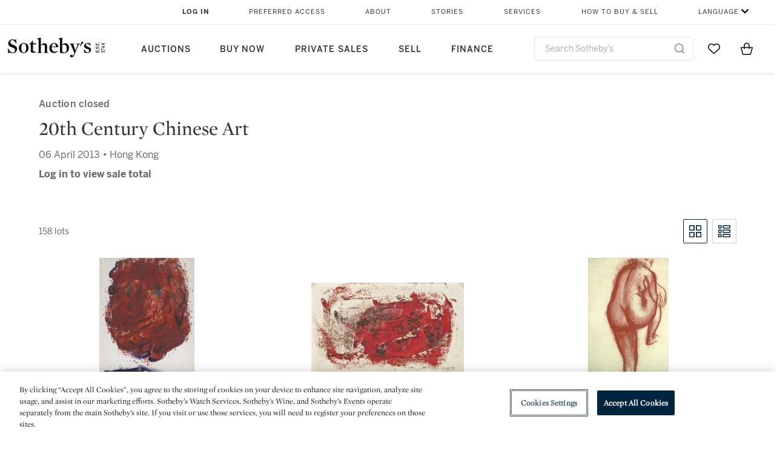

--- FILE ---
content_type: text/html;charset=UTF-8
request_url: https://www.sothebys.com/en/auctions/2013/20th-century-chinese-art-hk0458.html
body_size: 17458
content:
<!DOCTYPE html>
<html class="LotPage" lang="en">
<head>
    <meta charset="UTF-8">

    
    <link rel="preconnect" href="https://cdn.fonts.net">
    <link rel="stylesheet"
        href="https://cdn.fonts.net/kit/604aed6c-1d0b-4404-bedd-e585cecd62fc/604aed6c-1d0b-4404-bedd-e585cecd62fc.css">
    
    
    <script src="https://cdn-ukwest.onetrust.com/scripttemplates/otSDKStub.js" type="text/javascript" charset="UTF-8"
        data-domain-script=7754d653-fe9e-40b1-b526-f0bb1a6ea107></script>
    <script src="/etc/designs/shared/js/stb-global.js"></script>
    
    
    <script>
        !(function () {
            var analytics = window.analytics = window.analytics || [];
            if (!analytics.initialize) {
                if (analytics.invoked) {
                    window.console && console.error && console.error("Segment snippet included twice.");
                } else {
                    analytics.invoked = !0;
                    analytics.methods = ["trackSubmit", "trackClick", "trackLink", "trackForm", "pageview", "identify", "reset", "group", "track", "ready", "alias", "debug", "page", "once", "off", "on"];
                    analytics.factory = function (t) { return function () { var e = Array.prototype.slice.call(arguments); e.unshift(t); analytics.push(e); return analytics } };
                    for (var t = 0; t < analytics.methods.length; t++) {
                        var e = analytics.methods[t];
                        analytics[e] = analytics.factory(e)
                    }
                    analytics.load = function (t, e) {
                        var n = document.createElement("script");
                        n.type = "text/javascript";
                        n.async = !0;
                        n.src = ("https:" === document.location.protocol ? "https://" : "http://") + "cdn.segment.com/analytics.js/v1/" + t + "/analytics.min.js";
                        var o = document.getElementsByTagName("script")[0];
                        o.parentNode.insertBefore(n, o);
                        analytics._loadOptions = e
                    };
                    analytics.SNIPPET_VERSION = "4.1.0";

                    // Fixed syntax for IE11 and consent manager check
                    if (!!navigator.userAgent.match(/Trident\/7\./)) {
                        analytics.load("3DPSfpG4OjRBGEMqXhG0ZZsFghihTZso");
                    }
                }
            }
        })();

        function OptanonWrapper() {
            const isPreview = window.name.includes('PreviewFrame-preview')

            window.addEventListener('animationend', event => {
                const onetrustLoaded = event.animationName === 'onetrust-fade-in'
                if (onetrustLoaded && isPreview && window.Optanon) window.Optanon.Close()
            })

            if (!navigator.userAgent.match(/Trident\/7\./) && !isPreview) { // disable on IE11
                const DEBUG_LABEL = 'SEGMENT_DEBUG';
                const debug = window.localStorage.getItem(DEBUG_LABEL) === 'true';

                try {
                    if (hasCookie('OptanonConsent')) {
                        window.SothebysShared.findSegmentIntegrations("3DPSfpG4OjRBGEMqXhG0ZZsFghihTZso").then(
                            function (integrations) {
                                analytics.load("3DPSfpG4OjRBGEMqXhG0ZZsFghihTZso", {
                                    integrations: integrations
                                });
                                window.addEventListener("OTConsentApplied", onOneTrustChanged);
                            });
                    }
                    function onOneTrustChanged() {
                        window.location.reload();
                    }
                } catch (e) {
                    if (debug) console.error(e);
                };

                function hasCookie(name) {
                    return getCookie(name) != null;
                }

                function getCookie(name) {
                    let match = document.cookie.match(new RegExp('(^| )' + name + '=([^;]+)'));
                    if (match) return match[2];
                }
            }
        }
    </script>
    <link rel="preload" as="script" href="https://sothebys-com.brightspotcdn.com/resource/00000169-4eb2-d078-adfb-6eb2e0750000/styleguide/react/sothebys-components-with-react.min.bf9bd6ca1145aea0575d5e8c34145721.gz.js">
    <link rel="stylesheet" href="https://sothebys-com.brightspotcdn.com/resource/00000169-4eb2-d078-adfb-6eb2e0750000/styleguide/All.min.414daa50e834d99d20720cc4068c1c75.gz.css"><style>.ErrorPage-body {text-align: center; max-width: 667px; margin: 30px auto;}
.ErrorPage-body h1 {
  font-size: 100px;
  line-height: 1;
  letter-spacing: 2.6px;
  font-weight: 400;
  padding-bottom: 20px;
}
.ErrorPage-body h3 {
  font-size: 32px;
  font-weight: 300;
  line-height: 1.25;
  letter-spacing: 2px;
  padding: 0 10px 28px;
  max-width: 440px;
  margin: 0 auto;
}
.ErrorPage-body p {
  font-size: 20px;
  line-height: 1.2;
  padding: 0 10px 30px;
}</style>
<style>.TravexPage-black-background-container[data-white-background] .TravexLocation-eventDateRange {
    color: #000;
}</style>
<style>@media only screen and (max-width: 767px) {
   .AlgoliaGeographicSearchPage .listview-results { grid-template-columns: minmax(100px, 1fr); }
}</style>
<style>.ServiceDetailPage-aside .Address {
    display: none;
}</style>
<style>[data-preferred-content] .GallerySlide-actions {
    display: none;
}</style>
<style>.SearchModule-results .Card dynamic-cta:nth-of-type(odd) a[href] { display: none; }
.SearchModule-results .Card dynamic-cta:nth-of-type(odd) a[href*='http'] { display: flex; }</style>
<style></style><meta name="segment-site-verification" content="XB3b8DBgKNAcJ3nmgDYEFFkbV2OS4QD7"><style></style>
<style></style> <meta name="google-site-verification" content="jatOijsUDn6t0MH8uZbjbex1rYj2tgZZa_x1TAU32To"/> <style></style>
<style>@media only screen and (min-width: 768px) {
.DynamicCarousel-items[data-four-wide] .DynamicCarousel-items-item .Card .Image-uncropped, .MosaicCarousel-items[data-four-wide] .MosaicCarousel-items-item .Card .Image-uncropped {
    max-height: 376px;
    max-width: 100%;
}
}</style>
<style>.AuctionsModule-auctionsMain[data-auctions-style=grid] .AuctionsModule-results .AuctionsModule-results-item .item .image {
    display: flex;
    align-items: flex-end;
    height: 200px;
    justify-content: center;
}</style>
<style>aside [class$="-cta"] {
    display: block;
    text-align: left;
    margin: 0;
    min-width: unset;
    max-width: unset;
}
aside [class$="-cta"]:empty {
    display: none;
}</style>
<meta name="viewport" content="width=device-width, initial-scale=1"><title>20th Century Chinese Art - HK0458</title>

    <link rel="canonical" href="https://www.sothebys.com/en/auctions/2013/20th-century-chinese-art-hk0458.html">
    <meta name="brightspot.contentId" content="00000164-5e44-dda0-a9fc-5e748d940000">

    <meta property="og:url" content="https://www.sothebys.com/en/auctions/2013/20th-century-chinese-art-hk0458.html">

<meta property="og:image" content="">


<meta property="og:image:url" content="">

<meta property="og:image:width" content="">
<meta property="og:image:height" content="">
    <meta property="og:image:type" content="image">



    <meta property="og:locale" content="en">

    <meta property="og:locale:alternate" content="en">

    <meta property="og:locale:alternate" content="zh-Hant">

    <meta property="og:site_name" content="Sothebys.com">


    <meta property="og:type" content="website">
<meta name="twitter:card" content="summary_large_image"/>

















    <meta property="fb:app_id" content="939141536887366">

    <meta property="fb:pages" content="101894826563370">

<meta property="article:tag" content="Walasse Ting (Ding Xiongquan)"><meta property="article:tag" content="Liu Jiutong"><meta property="article:tag" content="Su Xiaobai"><meta property="article:tag" content="Huang Gang"><meta property="article:tag" content="Lalan (Xie Jinglan)"><meta property="article:tag" content="Hon-Chew Hee (Xu Hanchao)"><meta property="article:tag" content="Yun Gee (Zhu Yuanzhi)"><meta property="article:tag" content="Ai Xuan"><meta property="article:tag" content="Wu Dayu"><meta property="article:tag" content="Tang Yunyu"><meta property="article:tag" content="Chiu Ya-Tsai (Qiu Yacai)"><meta property="article:tag" content="Chu Teh-Chun"><meta property="article:tag" content="Li Qiang"><meta property="article:tag" content="Wang Huaiqing"><meta property="article:tag" content="Pang Jiun"><meta property="article:tag" content="Chen Yifei"><meta property="article:tag" content="Chen Yanning"><meta property="article:tag" content="Shen Hanwu"><meta property="article:tag" content="Wah Siu Tung (Hua Shaodong)"><meta property="article:tag" content="Zhang Li"><meta property="article:tag" content="David Wu Ject-Key"><meta property="article:tag" content="Xia Xing"><meta property="article:tag" content="Zhu Yiyong"><meta property="article:tag" content="Jiang Guofang"><meta property="article:tag" content="Wang Yidong"><meta property="article:tag" content="Chao Chung-hsiang (Zhao Chunxiang)"><meta property="article:tag" content="Hsiao Ju-Sung (Hsiao Rusong)"><meta property="article:tag" content="Yee Bon (Yu Ben)"><meta property="article:tag" content="Thomas H.C. Tan (Tan Xingjian)"><meta property="article:tag" content="Yen Shui-Lung (Yan Shuilong)"><meta property="article:tag" content="Lu Ming-Te (Lu Mingde)"><meta property="article:tag" content="Dong Shaw-Hwei"><meta property="article:tag" content="Zhang Meili"><meta property="article:tag" content="Lui Liu (Liu Yi)"><meta property="article:tag" content="Sang Huoyao"><meta property="article:tag" content="Guo Huawei"><meta property="article:tag" content="Yang Yanping"><meta property="article:tag" content="Hsiao Chin (Xiao Qin)"><meta property="article:tag" content="Chuang Che (Zhuang Zhe)"><meta property="article:tag" content="Zao Wou-Ki (Zhao Wuji)"><meta property="article:tag" content="Chihung Yang"><meta property="article:tag" content="George Chann (Chen Yinpi)"><meta property="article:tag" content="Yeh Tzu-Chi (Ye Ziqi)"><meta property="article:tag" content="Shen Che-Tsai (Shen Zhezai)"><meta property="article:tag" content="Chang Wan-Chuan (Zhang Wanchuan)"><meta property="article:tag" content="Sha Qi"><meta property="article:tag" content="Tu Ke"><meta property="article:tag" content="Chen Erfu"><meta property="article:tag" content="Wu Guanzhong"><meta property="article:tag" content="Leo K.K. Wong (Huang Guiquan)"><meta property="article:tag" content="Chou Shin-Chuan (Zhou Xinquan)"><meta property="article:tag" content="Deng Nan-Guang"><meta property="article:tag" content="Lee Ming-Tiao (Li Mingdiao)"><meta property="article:tag" content="Chang Chao-Tang (Zhang Zhaotang)"><meta property="article:tag" content="Sun Mingjing"><meta property="article:tag" content="Tchan Fou-Li (Chen Fuli)"><meta property="article:tag" content="Lin Shou-Yi"><meta property="article:tag" content="Lee Tiao-Lun"><meta property="article:tag" content="Zhang Yinquan"><meta property="article:tag" content="Chang Tsai (Zhang Cai)"><meta property="article:tag" content="Lang Jingshan"><meta property="article:tag" content="Mark Tin Kit (Mai Tianjie)"><meta property="article:tag" content="Hung Mei Yee Ciara (Xiong Meiyi)"><meta property="article:tag" content="Lo Ho Wa (Luo Haohua)"><meta property="article:tag" content="Cheuk Hiu Kwong (Zhuo Xiaoguang)"><meta property="article:tag" content="Wong Hong Keung (Wang Kangqiang)"><meta property="article:tag" content="Wang Wenjiang"><meta property="article:tag" content="Cheng Tsai-Tung (Zheng Zaidong)"><meta property="article:tag" content="Chen Shuzhong"><meta property="article:tag" content="Ju Ming (Zhu Ming)"><meta property="article:tag" content="Ming Fay (Fei Mingjie)"><meta property="article:tag" content="Fang Marvin-Minto (Fanjiang Mingdao)"><meta property="article:tag" content="Yu Yu Yang (Yang Yingfeng)"><meta property="article:tag" content="Lai Tsun Tsun (Lai Chunchun)"><meta property="article:tag" content="Ye Hongxing"><meta property="article:tag" content="Hsiung Ping-Ming  (Xiong Bingming)"><meta property="article:tag" content="Fine Art"><meta property="article:tag" content="Hong Kong"><link rel="alternate" href="https://www.sothebys.com/en/auctions/2013/20th-century-chinese-art-hk0458.html" hreflang="en" /><link rel="alternate" href="https://www.sothebys.com/zh/auctions/2013/20th-century-chinese-art-hk0458.html" hreflang="zh-Hant" /><link rel="apple-touch-icon"sizes="180x180"href="/apple-touch-icon.png">
<link rel="icon"type="image/png"href="/favicon-32x32.png">
<link rel="icon"type="image/png"href="/favicon-16x16.png">

    
    <script>
        !function () { "use strict"; !function () { if (void 0 === window.Reflect || void 0 === window.customElements || window.customElements.polyfillWrapFlushCallback) return; const t = HTMLElement; window.HTMLElement = { HTMLElement: function () { return Reflect.construct(t, [], this.constructor) } }.HTMLElement, HTMLElement.prototype = t.prototype, HTMLElement.prototype.constructor = HTMLElement, Object.setPrototypeOf(HTMLElement, t) }() }();
    </script>
    
    <script>
        !function () { "use strict"; var n, t = !1, o = [], d = !1; function e() { window.WebComponents.ready = !0, document.dispatchEvent(new CustomEvent("WebComponentsReady", { bubbles: !0 })) } function i() { window.customElements && customElements.polyfillWrapFlushCallback && customElements.polyfillWrapFlushCallback(function (e) { n = e, d && n() }) } function r() { window.HTMLTemplateElement && HTMLTemplateElement.bootstrap && HTMLTemplateElement.bootstrap(window.document), t = !0, c().then(e) } function c() { d = !1; var e = o.map(function (e) { return e instanceof Function ? e() : e }); return o = [], Promise.all(e).then(function () { d = !0, n && n() }).catch(function (e) { console.error(e) }) } window.WebComponents = window.WebComponents || {}, window.WebComponents.ready = window.WebComponents.ready || !1, window.WebComponents.waitFor = window.WebComponents.waitFor || function (e) { e && (o.push(e), t && c()) }, window.WebComponents._batchCustomElements = i; var a = "webcomponents-loader.js", l = []; "attachShadow" in Element.prototype && "getRootNode" in Element.prototype && (!window.ShadyDOM || !window.ShadyDOM.force) || l.push("sd"), window.customElements && !window.customElements.forcePolyfill || l.push("ce"); var s, m, w, u = function () { var e = document.createElement("template"); if (!("content" in e)) return !0; if (!(e.content.cloneNode() instanceof DocumentFragment)) return !0; var n = document.createElement("template"); n.content.appendChild(document.createElement("div")), e.content.appendChild(n); var t = e.cloneNode(!0); return 0 === t.content.childNodes.length || 0 === t.content.firstChild.content.childNodes.length }(); window.Promise && Array.from && window.URL && window.Symbol && !u || (l = ["sd-ce-pf"]), l.length ? (s = "bundles/webcomponents-" + l.join("-") + ".js", m = window.WebComponents.root ? window.WebComponents.root + s : document.querySelector('script[src*="' + a + '"]').src.replace(a, s), (w = document.createElement("script")).src = m, "loading" === document.readyState ? (w.setAttribute("onload", "window.WebComponents._batchCustomElements()"), document.write(w.outerHTML), document.addEventListener("DOMContentLoaded", r)) : (w.addEventListener("load", function () { i(), r() }), w.addEventListener("error", function () { throw new Error("Could not load polyfill bundle" + m) }), document.head.appendChild(w))) : "complete" === document.readyState ? (t = !0, e()) : (window.addEventListener("load", r), window.addEventListener("DOMContentLoaded", function () { window.removeEventListener("load", r), r() })) }();
    </script>
    
    <meta name="brightspot.cached" content="true">

    <link rel="stylesheet" href="https://cdn.jsdelivr.net/npm/keen-slider@6.8.5/keen-slider.min.css" />
    <!-- Add Webcomponents Loader -->
    <script src="https://unpkg.com/@webcomponents/webcomponentsjs@2.5.0/webcomponents-loader.js"></script>

    <!-- Add Custom Elements ES5 Adapter -->
    <script src="https://unpkg.com/@webcomponents/webcomponentsjs@2.5.0/custom-elements-es5-adapter.js"></script>
    <script src="https://unpkg.com/@popperjs/core@2"></script>
    <script src="https://unpkg.com/tippy.js@6"></script>

    <script src="/core/page/ym-utils.js"></script>
    <script src="https://sothebys-com.brightspotcdn.com/resource/00000169-4eb2-d078-adfb-6eb2e0750000/styleguide/All.min.9bbb19ca52665991fb552ba33a16351c.gz.js" async></script><script>
    window.fbAsyncInit = function() {
    FB.init({
    
        appId : '939141536887366',
    
    xfbml : true,
    version : 'v2.9'
    });
    };
    (function(d, s, id){
    var js, fjs = d.getElementsByTagName(s)[0];
    if (d.getElementById(id)) {return;}
    js = d.createElement(s); js.id = id;
    js.src = "//connect.facebook.net/en_US/sdk.js";
    fjs.parentNode.insertBefore(js, fjs);
    }(document, 'script', 'facebook-jssdk'));
</script>
<script>!function(e){var o={};function t(r){if(o[r])return o[r].exports;var n=o[r]={i:r,l:!1,exports:{}};return e[r].call(n.exports,n,n.exports,t),n.l=!0,n.exports}t.m=e,t.c=o,t.d=function(e,o,r){t.o(e,o)||Object.defineProperty(e,o,{enumerable:!0,get:r})},t.r=function(e){"undefined"!=typeof Symbol&&Symbol.toStringTag&&Object.defineProperty(e,Symbol.toStringTag,{value:"Module"}),Object.defineProperty(e,"__esModule",{value:!0})},t.t=function(e,o){if(1&o&&(e=t(e)),8&o)return e;if(4&o&&"object"==typeof e&&e&&e.__esModule)return e;var r=Object.create(null);if(t.r(r),Object.defineProperty(r,"default",{enumerable:!0,value:e}),2&o&&"string"!=typeof e)for(var n in e)t.d(r,n,function(o){return e[o]}.bind(null,n));return r},t.n=function(e){var o=e&&e.__esModule?function(){return e.default}:function(){return e};return t.d(o,"a",o),o},t.o=function(e,o){return Object.prototype.hasOwnProperty.call(e,o)},t.p="",t(t.s=10)}([function(e,o,t){"use strict";Object.defineProperty(o,"__esModule",{value:!0}),o.getCampaigns=o.getCookie=o.removeCookie=o.setCookie=o.getQueryParam=o.isUrlSecure=void 0;var r=function(e){return e&&e.__esModule?e:{default:e}}(t(7)),n=function(e){if(e&&e.__esModule)return e;var o={};if(null!=e)for(var t in e)Object.prototype.hasOwnProperty.call(e,t)&&(o[t]=e[t]);return o.default=e,o}(t(3));var a=function(e,o){try{return e[o]}catch(e){}},i=(o.isUrlSecure=function(e){var o=new r.default(e);return!!o&&"https:"===o.protocol},o.getQueryParam=function(e,o){var t=new r.default(e,!0);if(!Array.isArray(o))return a(t.query,o);var n=void 0,i=!0,s=!1,u=void 0;try{for(var c,l=o[Symbol.iterator]();!(i=(c=l.next()).done);i=!0){var f=c.value,m=a(t.query,f);m&&(void 0===n&&(n={}),n[f]=m)}}catch(e){s=!0,u=e}finally{try{!i&&l.return&&l.return()}finally{if(s)throw u}}return null===n?void 0:n});o.setCookie=function(e){var o=e.name,t=e.value,r=e.expires,a=void 0===r?1:r,i=e.path,s={};a&&(s.expires=a),i&&(s.path=i),n.set(o,t,a)},o.removeCookie=function(e){n.remove(e)},o.getCookie=function(e){n.get(e)},o.getCampaigns=function(e){var o=i(e,["aecmp","cmp"]);if(o){var t=o.aecmp,r=o.cmp;return t||r}}},function(e,o,t){"use strict";Object.defineProperty(o,"__esModule",{value:!0}),o.campaign=void 0;var r=t(0);o.campaign=function(e){try{var o={cookieName:"aecmp",patterns:{alwaysIgnore:[/^Simple_Registration_Complete$/],ignoreIfPrior:[/^email_SimpleAccountWelcome_Estimates_zaius_\d{1,2}-[a-z]{1,3}-\d{1,2}$/i]}},t=function(e,o){return e.test(o)},n=(0,r.getCookie)(o.cookieName);n&&!0===o.patterns.alwaysIgnore.some(function(e){return t(e,n)})&&((0,r.removeCookie)(o.cookieName),n=void 0);var a=(0,r.getCampaigns)(e);if(!a)return;if(n&&n===a)return;if(!0===o.patterns.alwaysIgnore.some(function(e){return t(e,a)}))return;if(!n)return void(0,r.setCookie)({name:o.cookieName,value:a,expires:30});if(!0===o.patterns.ignoreIfPrior.some(function(e){return t(e,a)}))return;(0,r.setCookie)({name:o.cookieName,value:a,expires:30})}catch(e){console.error(e)}}},function(e,o,t){"use strict";Object.defineProperty(o,"__esModule",{value:!0}),o.traffic=void 0;var r=t(0);o.traffic=function(e,o){try{var t=(0,r.isUrlSecure)(o),n=function(e){return"AE-"+e},a={set:function(e,o){t?window.sessionStorage.setItem(n(e),"string"==typeof o?o:JSON.stringify(o)):(0,r.setCookie)({name:n(e),value:o})},get:function(e){if(t)return window.sessionStorage.getItem(n(e));(0,r.getCookie)(n(e))},remove:function(e){if(t)return window.sessionStorage.removeItem(n(e));(0,r.removeCookie)(n(e))},replace:function(e){if(t&&!window.sessionStorage.getItem(n(e))){var o=(0,r.getCookie)(n(e));o&&(window.sessionStorage.setItem(n(e),o),(0,r.removeCookie)(n(e)))}}},i=void 0,s=void 0,u=void 0,c=void 0,l=void 0,f={keyName:"aetrfc",referrer:e,types:{d:"direct",r:"referral",o:"organic",p:"paid",c:"campaign"},internalDomains:["sothebys.com","auth0.com","sothebys.io"],patterns:{alwaysIgnore:[/^Simple_Registration_Complete$/],ignoreIfPrior:[/^email_SimpleAccountWelcome_Estimates_zaius_\d{1,2}-[a-z]{1,3}-\d{1,2}$/i],href:/(?:https?:\/\/)?((?:[\w-.])+)(?:\/?$|(?:\/?[^\?]\/?)+)(?:(?:\?)([^#]+))?/i},searchEngines:[{n:"360.cn",u:["360.cn"],q:"q"},{n:"Alice",u:["www.alice.com","aliceadsl.fr"],q:"qs"},{n:"Alltheweb",u:["www.alltheweb.com"],q:"q"},{n:"Altavista",u:["www.altavista.com"],q:"q"},{n:"AOL",u:["www.aol.com"],q:["encquery, q, query"]},{n:"Ask",u:["www.ask.com","search.aol.","alicesuche.aol."],q:"q"},{n:"Auone",u:["search.auone.jp"],q:"q"},{n:"Avg",u:["isearch.avg.com"],q:"q"},{n:"Babylon",u:["search.babylon.com"],q:"q"},{n:"Baidu",u:["www.baidu.com"],q:"wd, word"},{n:"Biglobe",u:["biglobe.ne.jp"],q:"q"},{n:"Bing",u:["www.bing."],q:"q"},{n:"Centrum.cz",u:["search.centrum.cz"],q:"q"},{n:"Comcast",u:["search.comcast.net"],q:"q"},{n:"Conduit",u:["search.conduit.com"],q:"q"},{n:"CNN",u:["www.cnn.com/SEARCH"],q:"query"},{n:"Daum",u:["www.daum.net"],q:"q"},{n:"Ekolay",u:["www.ekolay.net"],q:"q"},{n:"Eniro",u:["www.eniro.se"],q:"search_word"},{n:"Globo",u:["www.globo.com/busca"],q:"q"},{n:"go.mail.ru",u:["go.mail.ru"],q:"q"},{n:"Google",u:["www.google."],q:"q"},{n:"goo.ne",u:["goo.ne.jp"],q:"MT"},{n:"haosou.com",u:["www.haosou.com/s"],q:"q"},{n:"Incredimail",u:["search.incredimail.com"],q:"q"},{n:"Kvasir",u:["www.kvasir.no"],q:"q"},{n:"Live",u:["www.bing."],q:"q"},{n:"Lycos",u:["www.lycos."],q:"q"},{n:"Lycos",u:["search.lycos."],q:"query"},{n:"Mamma",u:["www.mamma.com"],q:"query"},{n:"MSN",u:["www.msn.com","money.msn.com","local.msn.com"],q:"q"},{n:"Mynet",u:["www.mynet.com"],q:"q"},{n:"Najdi",u:["najdi.si"],q:"q"},{n:"Naver",u:["www.naver.com"],q:"query"},{n:"Netscape",u:["search.netscape.com"],q:"query"},{n:"ONET",u:["szukaj.onet.pl"],q:"q, qt"},{n:"Ozu",u:["www.ozu.es"],q:"q"},{n:"PCHome",u:["www.pchome.com"],q:"q"},{n:"Rakuten",u:["rakuten."],q:"qt"},{n:"Rambler",u:["rambler.ru"],q:"query"},{n:"Search-results",u:["search-results.com"],q:"q"},{n:"search.smt.docomo",u:["search.smt.docomo.ne.jp"],q:"MT"},{n:"Sesam",u:["sesam.no"],q:"q"},{n:"Seznam",u:["www.seznam.cz"],q:"q"},{n:"So.com",u:["www.so.com/s"],q:"q"},{n:"Sogou",u:["www.sogou.com"],q:"query"},{n:"Startsiden",u:["www.startsiden.no/sok"],q:"q"},{n:"Szukacz",u:["www.szukacz.pl"],q:"q"},{n:"Terra",u:["buscador.terra.com.br"],q:"query"},{n:"Tut.by",u:["search.tut.by"],q:"query"},{n:"Ukr",u:["search.ukr.net"],q:"q"},{n:"Virgilio",u:["search.virgilio.it"],q:"qs"},{n:"Voila",u:["www.voila.fr"],q:"rdata"},{n:"Wirtulana Polska",u:["www.wp.pl"],q:"szukaj"},{n:"Yahoo",u:["www.yahoo.","yahoo.","m.yahoo.com"],q:"p"},{n:"Yandex",u:["www.yandex.com","yandex.ru"],q:"text"},{n:"Yam",u:["www.yam.com"],q:"k"}]},m=(0,r.getCampaigns)(o),p=!1;if(f.internalDomains.map(function(e){f.referrer.indexOf(e)>-1&&(p=!0)}),p)return void a.replace(f.keyName);var w=f.referrer.match(f.patterns.href);if(null===w)i=f.types.d;else{var h=w[1];l=h||"".toLowerCase();var y=null;f.searchEngines.map(function(e,o){(Array.isArray(e.u)?e.u:[e.u]).map(function(o){h.indexOf(o.toLowerCase())>-1&&(y=e)})});var d=null;try{d=f.referrer.split("?")[0]}catch(e){}u=d,null===y?i=f.types[m?"c":"r"]:(i=f.types[m?"p":"o"],s=y.n,c=function(o){if(!Array.isArray(o))return(0,r.getQueryParam)(e,o)||"";var t=(0,r.getQueryParam)(e,o);if(!t)return"";console.log(JSON.stringify(t,null,2));var n="";for(var a in t)n=n+(n?" ":"")+t[a];return n}(y.q))}var q={type:i,entry_path:window.location.pathname};s&&(q.source=s),l&&(q.domain=l),u&&(q.referring_url=u),c&&(q.keywords=c),a.set(f.keyName,q)}catch(e){console.error(e)}}},function(e,o,t){"use strict";Object.defineProperty(o,"__esModule",{value:!0});o.get=function(e){try{var o=new RegExp(e+"=([^;]+)").exec(document.cookie);try{return JSON.parse(o[1])}catch(e){return o[1]}}catch(e){}},o.set=function(e,o,t){var r=new Date;r.setTime(r.getTime()+86400*t*1e3),document.cookie=e+"="+JSON.stringify(o)+";expires="+r.toUTCString()+"; path=/"},o.remove=function(e){document.cookie=e+"=;expires=Thu, 01 Jan 1970 00:00:01 GMT; path=/"}},function(e,o,t){"use strict";var r=Object.prototype.hasOwnProperty;function n(e){return decodeURIComponent(e.replace(/\+/g," "))}o.stringify=function(e,o){o=o||"";var t=[];for(var n in"string"!=typeof o&&(o="?"),e)r.call(e,n)&&t.push(encodeURIComponent(n)+"="+encodeURIComponent(e[n]));return t.length?o+t.join("&"):""},o.parse=function(e){for(var o,t=/([^=?&]+)=?([^&]*)/g,r={};o=t.exec(e);){var a=n(o[1]),i=n(o[2]);a in r||(r[a]=i)}return r}},function(e,o,t){"use strict";e.exports=function(e,o){if(o=o.split(":")[0],!(e=+e))return!1;switch(o){case"http":case"ws":return 80!==e;case"https":case"wss":return 443!==e;case"ftp":return 21!==e;case"gopher":return 70!==e;case"file":return!1}return 0!==e}},function(e,o,t){"use strict";var r,n="function"==typeof Symbol&&"symbol"==typeof Symbol.iterator?function(e){return typeof e}:function(e){return e&&"function"==typeof Symbol&&e.constructor===Symbol&&e!==Symbol.prototype?"symbol":typeof e};r=function(){return this}();try{r=r||Function("return this")()||(0,eval)("this")}catch(e){"object"===("undefined"==typeof window?"undefined":n(window))&&(r=window)}e.exports=r},function(e,o,t){"use strict";(function(o){var r="function"==typeof Symbol&&"symbol"==typeof Symbol.iterator?function(e){return typeof e}:function(e){return e&&"function"==typeof Symbol&&e.constructor===Symbol&&e!==Symbol.prototype?"symbol":typeof e},n=t(5),a=t(4),i=/^([a-z][a-z0-9.+-]*:)?(\/\/)?([\S\s]*)/i,s=/^[A-Za-z][A-Za-z0-9+-.]*:\/\//,u=[["#","hash"],["?","query"],["/","pathname"],["@","auth",1],[NaN,"host",void 0,1,1],[/:(\d+)$/,"port",void 0,1],[NaN,"hostname",void 0,1,1]],c={hash:1,query:1};function l(e){var t,n=o&&o.location||{},a={},i=void 0===(e=e||n)?"undefined":r(e);if("blob:"===e.protocol)a=new m(unescape(e.pathname),{});else if("string"===i)for(t in a=new m(e,{}),c)delete a[t];else if("object"===i){for(t in e)t in c||(a[t]=e[t]);void 0===a.slashes&&(a.slashes=s.test(e.href))}return a}function f(e){var o=i.exec(e);return{protocol:o[1]?o[1].toLowerCase():"",slashes:!!o[2],rest:o[3]}}function m(e,o,t){if(!(this instanceof m))return new m(e,o,t);var i,s,c,p,w,h,y=u.slice(),d=void 0===o?"undefined":r(o),q=this,v=0;for("object"!==d&&"string"!==d&&(t=o,o=null),t&&"function"!=typeof t&&(t=a.parse),o=l(o),i=!(s=f(e||"")).protocol&&!s.slashes,q.slashes=s.slashes||i&&o.slashes,q.protocol=s.protocol||o.protocol||"",e=s.rest,s.slashes||(y[2]=[/(.*)/,"pathname"]);v<y.length;v++)c=(p=y[v])[0],h=p[1],c!=c?q[h]=e:"string"==typeof c?~(w=e.indexOf(c))&&("number"==typeof p[2]?(q[h]=e.slice(0,w),e=e.slice(w+p[2])):(q[h]=e.slice(w),e=e.slice(0,w))):(w=c.exec(e))&&(q[h]=w[1],e=e.slice(0,w.index)),q[h]=q[h]||i&&p[3]&&o[h]||"",p[4]&&(q[h]=q[h].toLowerCase());t&&(q.query=t(q.query)),i&&o.slashes&&"/"!==q.pathname.charAt(0)&&(""!==q.pathname||""!==o.pathname)&&(q.pathname=function(e,o){for(var t=(o||"/").split("/").slice(0,-1).concat(e.split("/")),r=t.length,n=t[r-1],a=!1,i=0;r--;)"."===t[r]?t.splice(r,1):".."===t[r]?(t.splice(r,1),i++):i&&(0===r&&(a=!0),t.splice(r,1),i--);return a&&t.unshift(""),"."!==n&&".."!==n||t.push(""),t.join("/")}(q.pathname,o.pathname)),n(q.port,q.protocol)||(q.host=q.hostname,q.port=""),q.username=q.password="",q.auth&&(p=q.auth.split(":"),q.username=p[0]||"",q.password=p[1]||""),q.origin=q.protocol&&q.host&&"file:"!==q.protocol?q.protocol+"//"+q.host:"null",q.href=q.toString()}m.prototype={set:function(e,o,t){var r=this;switch(e){case"query":"string"==typeof o&&o.length&&(o=(t||a.parse)(o)),r[e]=o;break;case"port":r[e]=o,n(o,r.protocol)?o&&(r.host=r.hostname+":"+o):(r.host=r.hostname,r[e]="");break;case"hostname":r[e]=o,r.port&&(o+=":"+r.port),r.host=o;break;case"host":r[e]=o,/:\d+$/.test(o)?(o=o.split(":"),r.port=o.pop(),r.hostname=o.join(":")):(r.hostname=o,r.port="");break;case"protocol":r.protocol=o.toLowerCase(),r.slashes=!t;break;case"pathname":case"hash":if(o){var i="pathname"===e?"/":"#";r[e]=o.charAt(0)!==i?i+o:o}else r[e]=o;break;default:r[e]=o}for(var s=0;s<u.length;s++){var c=u[s];c[4]&&(r[c[1]]=r[c[1]].toLowerCase())}return r.origin=r.protocol&&r.host&&"file:"!==r.protocol?r.protocol+"//"+r.host:"null",r.href=r.toString(),r},toString:function(e){e&&"function"==typeof e||(e=a.stringify);var o,t=this,n=t.protocol;n&&":"!==n.charAt(n.length-1)&&(n+=":");var i=n+(t.slashes?"//":"");return t.username&&(i+=t.username,t.password&&(i+=":"+t.password),i+="@"),i+=t.host+t.pathname,(o="object"===r(t.query)?e(t.query):t.query)&&(i+="?"!==o.charAt(0)?"?"+o:o),t.hash&&(i+=t.hash),i}},m.extractProtocol=f,m.location=l,m.qs=a,e.exports=m}).call(this,t(6))},function(e,o,t){"use strict";Object.defineProperty(o,"__esModule",{value:!0}),o.affiliate=void 0;var r=t(0);o.affiliate=function(e){try{var o=(0,r.getQueryParam)(e,["ranSiteID","clickdate"]);if(!o)return;var t=o.ranSiteID,n=o.clickdate;if(!t||!n)return;(0,r.removeCookie)("aeaffd"),(0,r.setCookie)({name:"aeaffd",value:{click_date:n,site_id:t},expires:30})}catch(e){console.error(e)}}},function(e,o,t){"use strict";var r=t(8),n=t(2),a=t(1);try{var i=window.location.href,s=document.referrer;(0,r.affiliate)(i),(0,n.traffic)(s,i),(0,a.campaign)(i)}catch(e){console.error(e)}},function(e,o,t){e.exports=t(9)}]);</script>
<script>(function() {    
    var getCookie = function(name) {
      var value = "; " + document.cookie;
      var parts = value.split("; " + name + "=");
      if (parts.length == 2) return parts.pop().split(";").shift();
    }

    var aecmpCookie = getCookie('aecmp');
    if (aecmpCookie !== undefined) {
        document.cookie = 'aecmp=' + encodeURI(decodeURI(getCookie('aecmp'))) +  ';path=/;expires=' + new Date(new Date().getTime() + 60*60*24*30*1000).toUTCString();
    }
})();</script>
</head>

<body class="AuctionPage-body this_one" data-redactable-token="-----BEGIN PUBLIC [base64]/McLQIDAQAB-----END PUBLIC KEY-----"
    data-page-properties='{
      "0": "","jwt_key_prefix": "http://schemas.sothebys.com","auth0Domain": [&quot;accounts.sothebys.com&quot;],"auth0ClientID": "T7hr3mPabRS4lVwwyVr7gqCzF8Lg0m7s","auth0Audience": "https://customer.api.sothebys.com","jwtIssuer": "www.sothebys.com","domain": "sothebys.com","vikingCustomerApi": "https://customerapi.prod.sothelabs.com/graphql"}'
    data-tracking='{"content_type": "Auctions","department_category": "Modern Art | Asia","name": "Auctions: 2013: 20th Century Chinese Art Hk0458 Html","language": "English","sale_id": "HK0458",
    "preferred_content": "false"
    }'>
    <svg xmlns="http://www.w3.org/2000/svg" version="1.1" style="display:none" id="iconsMap">
        <symbol id="chevron" viewBox="0 0 24 13" role="presentation">
            <title>Chevron</title>
            <path
                d="M23.0287589,11.9714057 C23.2542377,12.192216 23.6160264,12.1884314 23.8368367,11.9629526 C24.057647,11.7374739 24.0538624,11.3756851 23.8283836,11.1548748 L12.6042778,0.163163174 C12.3842387,-0.0523200037 12.0330147,-0.0546587542 11.8101255,0.157875028 L0.177089588,11.2504423 C-0.0513097512,11.4682302 -0.0599119823,11.8299365 0.157875968,12.0583359 C0.375663918,12.2867352 0.737370183,12.2953374 0.965769522,12.0775495 L12.1991742,1.36604663 L23.0287589,11.9714057 Z">
            </path>
        </symbol>
    </svg>
    <div data-sothebys-component-url="header" data-brightspot-hosted="true"></div>
    
    

    <div class="AuctionsModule data-auctions-module" id="auctionsModule" data-auctions-module
        data-view-toggle-enabled="true">

        <input class="saleNumber" type="hidden" value="HK0458" />

        <div class="AuctionsModule-auction">
            <div class="AuctionsModule-auction-status">Auction closed</div>
            <div class="AuctionsModule-auction-title">20th Century Chinese Art</div>

            <div class="AuctionsModule-auction-info">
                <div>06 April 2013 &bull; Hong Kong</div>
                <div>
                    
                        <div class="AuctionsModule-auction-info-total" data-dynamic-sale-price-sold-text="Sale Total:">
                            
                                Log in to view sale total
                            
                        </div>
                        <div class="AuctionsModule-auction-info-totalPrice" data-dynamic-sale-price-uuid="00000164-5e44-dda0-a9fc-5e748d940000" data-dynamic-sale-price-type="UpdatePreviousSiblingShowNextSibling"></div>
                        
                            <div class="AuctionsModule-auction-info-saleNumber" style="visibility: hidden">
                                Sale Number: HK0458
                            </div>
                        
                    
                </div>
            </div>
        </div>

        <div class="AuctionsModule-auctionsBody">
            <div class="AuctionsModule-auctionsMain" id="AuctionsModule-auctionsMain" data-view=""
                data-auctions-style="list">
                <div class="topBar">
                    <div class="AuctionsModule-lotsCount">
                        158 lots</div>
                    

                    <auctions-list-grid-toggle class="AuctionsModule-auctionsMain-styleToggle">
                        <button title="Grid" class="AuctionsModule-auctionsMain-styleToggle-grid"
                            id="AuctionsModule-auctionsMain-styleToggle-grid" data-active data-toggle="grid"><?xml version="1.0" encoding="utf-8"?>
<!-- Generator: Adobe Illustrator 22.1.0, SVG Export Plug-In . SVG Version: 6.00 Build 0)  -->
<svg version="1.1" id="Layer_1" xmlns="http://www.w3.org/2000/svg" xmlns:xlink="http://www.w3.org/1999/xlink" x="0px"
  y="0px" viewBox="0 0 24 24" style="enable-background:new 0 0 24 24;" xml:space="preserve">
  <style type="text/css">
    .st0 {
      fill: #00253E;
    }
  </style>
  <path class="st0" d="M21.2,22h-7.3c-0.4,0-0.8-0.3-0.8-0.8v-7.3c0-0.4,0.3-0.8,0.8-0.8h7.3c0.4,0,0.8,0.3,0.8,0.8v7.3
	C22,21.7,21.7,22,21.2,22z M14.7,20.5h5.8v-5.8h-5.8V20.5z" />
  <path class="st0" d="M10.1,22H2.8C2.3,22,2,21.7,2,21.3v-7.3c0-0.4,0.3-0.8,0.8-0.8h7.3c0.4,0,0.8,0.3,0.8,0.8v7.3
	C10.8,21.7,10.5,22,10.1,22z M3.5,20.5h5.8v-5.8H3.5V20.5z" />
  <path class="st0" d="M21.2,10.8h-7.3c-0.4,0-0.8-0.3-0.8-0.8V2.7c0-0.4,0.3-0.8,0.8-0.8h7.3C21.7,2,22,2.3,22,2.7v7.3
	C22,10.5,21.7,10.8,21.2,10.8z M14.7,9.3h5.8V3.5h-5.8V9.3z" />
  <path class="st0" d="M10.1,10.8H2.8c-0.4,0-0.8-0.3-0.8-0.8V2.7C2,2.3,2.3,2,2.8,2h7.3c0.4,0,0.8,0.3,0.8,0.8v7.3
	C10.8,10.5,10.5,10.8,10.1,10.8z M3.5,9.3h5.8V3.5H3.5V9.3z" />
</svg></button>
                        <button title="List" class="AuctionsModule-auctionsMain-styleToggle-list"
                            id="AuctionsModule-auctionsMain-styleToggle-list" data-toggle="list"><?xml version="1.0" encoding="utf-8"?>
<!-- Generator: Adobe Illustrator 22.1.0, SVG Export Plug-In . SVG Version: 6.00 Build 0)  -->
<svg version="1.1" id="Layer_1" xmlns="http://www.w3.org/2000/svg" xmlns:xlink="http://www.w3.org/1999/xlink" x="0px"
  y="0px" viewBox="0 0 24 24" style="enable-background:new 0 0 24 24;" xml:space="preserve">
  <style type="text/css">
    .st0 {
      fill: #00253E;
    }
  </style>
  <path class="st0" d="M21.2,22H10c-0.4,0-0.7-0.3-0.7-0.8v-3.9c0-0.4,0.3-0.8,0.7-0.8h11.2c0.4,0,0.8,0.3,0.8,0.8v3.9
	C22,21.7,21.7,22,21.2,22z M10.8,20.5h9.7v-2.4h-9.7V20.5z" />
  <path class="st0" d="M6.6,22H2.8C2.3,22,2,21.7,2,21.3v-3.9c0-0.4,0.3-0.8,0.8-0.8h3.9c0.4,0,0.8,0.3,0.8,0.8v3.9
	C7.4,21.7,7.1,22,6.6,22z M3.5,20.5h2.4v-2.4H3.5V20.5z" />
  <path class="st0" d="M21.2,14.7H10c-0.4,0-0.7-0.3-0.7-0.8v-3.9c0-0.4,0.3-0.8,0.7-0.8h11.2c0.4,0,0.8,0.3,0.8,0.8v3.9
	C22,14.4,21.7,14.7,21.2,14.7z M10.8,13.2h9.7v-2.4h-9.7V13.2z" />
  <path class="st0" d="M6.6,14.7H2.8c-0.4,0-0.8-0.3-0.8-0.8v-3.9c0-0.4,0.3-0.8,0.8-0.8h3.9c0.4,0,0.8,0.3,0.8,0.8v3.9
	C7.4,14.4,7.1,14.7,6.6,14.7z M3.5,13.2h2.4v-2.4H3.5V13.2z" />
  <path class="st0" d="M21.2,7.4H10c-0.4,0-0.7-0.3-0.7-0.8V2.7C9.3,2.3,9.6,2,10,2h11.2C21.7,2,22,2.3,22,2.7v3.9
	C22,7.1,21.7,7.4,21.2,7.4z M10.8,5.9h9.7V3.5h-9.7V5.9z" />
  <path class="st0" d="M6.6,7.4H2.8C2.3,7.4,2,7.1,2,6.6V2.7C2,2.3,2.3,2,2.8,2h3.9c0.4,0,0.8,0.3,0.8,0.7v3.9
	C7.4,7.1,7.1,7.4,6.6,7.4z M3.5,5.9h2.4V3.5H3.5V5.9z" />
</svg></button>
                    </auctions-list-grid-toggle>
                </div>


                
                
                <ul class="AuctionsModule-results">
                    
                    <li class="AuctionsModule-results-item">
                        <div class="item">
                            <div class="image">
                                <a target="" href="https://www.sothebys.com/en/auctions/ecatalogue/2013/20th-century-chinese-art-hk0458/lot.501.html" aria-label="501. Hsiao Chin (Xiao Qin)">
                                    
                                        
                                            <picture>
    
    
        
            
        
    

    
    
        
    
        <source type="image/webp"  width="157"
     height="200"
    data-srcset="https://sothebys-com.brightspotcdn.com/dims4/default/9813060/2147483647/strip/true/crop/1570x2000+0+0/resize/314x400!/format/webp/quality/90/?url=http%3A%2F%2Fsothebys-brightspot-migration.s3.amazonaws.com%2F53%2F39%2Fed%2Fd0acc1a16acac6f11dbad4f8c7658a2ada0e268c4d53c5c2e0b98282c8%2Ft108hk0458-6szty.jpg 2x,https://sothebys-com.brightspotcdn.com/dims4/default/1fbbff2/2147483647/strip/true/crop/1570x2000+0+0/resize/471x600!/format/webp/quality/90/?url=http%3A%2F%2Fsothebys-brightspot-migration.s3.amazonaws.com%2F53%2F39%2Fed%2Fd0acc1a16acac6f11dbad4f8c7658a2ada0e268c4d53c5c2e0b98282c8%2Ft108hk0458-6szty.jpg 3x" srcset='[data-uri]'
/>
    

    
        <source width="157"
     height="200"
    data-srcset="https://sothebys-com.brightspotcdn.com/dims4/default/cf7e9ae/2147483647/strip/true/crop/1570x2000+0+0/resize/157x200!/quality/90/?url=http%3A%2F%2Fsothebys-brightspot-migration.s3.amazonaws.com%2F53%2F39%2Fed%2Fd0acc1a16acac6f11dbad4f8c7658a2ada0e268c4d53c5c2e0b98282c8%2Ft108hk0458-6szty.jpg" srcset='[data-uri]'
/>
    

    
    
    <img class="grid lazyload grid" alt="" data-srcset="https://sothebys-com.brightspotcdn.com/dims4/default/62a8f14/2147483647/strip/true/crop/1570x2000+0+0/resize/314x400!/quality/90/?url=http%3A%2F%2Fsothebys-brightspot-migration.s3.amazonaws.com%2F53%2F39%2Fed%2Fd0acc1a16acac6f11dbad4f8c7658a2ada0e268c4d53c5c2e0b98282c8%2Ft108hk0458-6szty.jpg 2x,https://sothebys-com.brightspotcdn.com/dims4/default/6ed2f3e/2147483647/strip/true/crop/1570x2000+0+0/resize/471x600!/quality/90/?url=http%3A%2F%2Fsothebys-brightspot-migration.s3.amazonaws.com%2F53%2F39%2Fed%2Fd0acc1a16acac6f11dbad4f8c7658a2ada0e268c4d53c5c2e0b98282c8%2Ft108hk0458-6szty.jpg 3x" width="157" height="200"
        data-src="https://sothebys-com.brightspotcdn.com/dims4/default/cf7e9ae/2147483647/strip/true/crop/1570x2000+0+0/resize/157x200!/quality/90/?url=http%3A%2F%2Fsothebys-brightspot-migration.s3.amazonaws.com%2F53%2F39%2Fed%2Fd0acc1a16acac6f11dbad4f8c7658a2ada0e268c4d53c5c2e0b98282c8%2Ft108hk0458-6szty.jpg" src="[data-uri]"
    >

</picture>
                                        
                                    
                                    
                                        
                                            <picture>
    
    
        
            
        
    

    
    
        
    
        <source type="image/webp"  width="157"
     height="200"
    data-srcset="https://sothebys-com.brightspotcdn.com/dims4/default/9813060/2147483647/strip/true/crop/1570x2000+0+0/resize/314x400!/format/webp/quality/90/?url=http%3A%2F%2Fsothebys-brightspot-migration.s3.amazonaws.com%2F53%2F39%2Fed%2Fd0acc1a16acac6f11dbad4f8c7658a2ada0e268c4d53c5c2e0b98282c8%2Ft108hk0458-6szty.jpg 2x,https://sothebys-com.brightspotcdn.com/dims4/default/1fbbff2/2147483647/strip/true/crop/1570x2000+0+0/resize/471x600!/format/webp/quality/90/?url=http%3A%2F%2Fsothebys-brightspot-migration.s3.amazonaws.com%2F53%2F39%2Fed%2Fd0acc1a16acac6f11dbad4f8c7658a2ada0e268c4d53c5c2e0b98282c8%2Ft108hk0458-6szty.jpg 3x" srcset='[data-uri]'
/>
    

    
        <source width="157"
     height="200"
    data-srcset="https://sothebys-com.brightspotcdn.com/dims4/default/cf7e9ae/2147483647/strip/true/crop/1570x2000+0+0/resize/157x200!/quality/90/?url=http%3A%2F%2Fsothebys-brightspot-migration.s3.amazonaws.com%2F53%2F39%2Fed%2Fd0acc1a16acac6f11dbad4f8c7658a2ada0e268c4d53c5c2e0b98282c8%2Ft108hk0458-6szty.jpg" srcset='[data-uri]'
/>
    

    
    
    <img class="list lazyload list" alt="" data-srcset="https://sothebys-com.brightspotcdn.com/dims4/default/62a8f14/2147483647/strip/true/crop/1570x2000+0+0/resize/314x400!/quality/90/?url=http%3A%2F%2Fsothebys-brightspot-migration.s3.amazonaws.com%2F53%2F39%2Fed%2Fd0acc1a16acac6f11dbad4f8c7658a2ada0e268c4d53c5c2e0b98282c8%2Ft108hk0458-6szty.jpg 2x,https://sothebys-com.brightspotcdn.com/dims4/default/6ed2f3e/2147483647/strip/true/crop/1570x2000+0+0/resize/471x600!/quality/90/?url=http%3A%2F%2Fsothebys-brightspot-migration.s3.amazonaws.com%2F53%2F39%2Fed%2Fd0acc1a16acac6f11dbad4f8c7658a2ada0e268c4d53c5c2e0b98282c8%2Ft108hk0458-6szty.jpg 3x" width="157" height="200"
        data-src="https://sothebys-com.brightspotcdn.com/dims4/default/cf7e9ae/2147483647/strip/true/crop/1570x2000+0+0/resize/157x200!/quality/90/?url=http%3A%2F%2Fsothebys-brightspot-migration.s3.amazonaws.com%2F53%2F39%2Fed%2Fd0acc1a16acac6f11dbad4f8c7658a2ada0e268c4d53c5c2e0b98282c8%2Ft108hk0458-6szty.jpg" src="[data-uri]"
    >

</picture>
                                        
                                    
                                </a>
                            </div>
                            <div class="mainContent">
                                <div class="content">
                                    <div class="title ">
                                        <a target="" href="https://www.sothebys.com/en/auctions/ecatalogue/2013/20th-century-chinese-art-hk0458/lot.501.html">501. Hsiao Chin (Xiao Qin)</a>
                                    </div>
                                    <div class="description">La repressione cinese - 1</div>
                                    <div class="estimate">
                                        
                                            <span>Estimate: 180,000 – 220,000 HKD</span>
                                        
                                    </div>
                                </div>
                                <div class="info">
                                     <div class="top">
                                        
                                            <div data-dynamic-sale-price-sold-text="Lot Sold:"></div>
                                            <div class="sold" data-dynamic-sale-price-uuid="00000164-600d-dda0-a9fc-667dc1810000" data-dynamic-sale-price-type="UpdatePreviousSibling"></div>
                                        
                                    </div>
                                    <div class="bottom">
                                        <div>BIDDING IS CLOSED</div>
                                    </div>
                                </div>
                            </div>
                        </div>
                    </li>
                    
                    <li class="AuctionsModule-results-item">
                        <div class="item">
                            <div class="image">
                                <a target="" href="https://www.sothebys.com/en/auctions/ecatalogue/2013/20th-century-chinese-art-hk0458/lot.502.html" aria-label="502. Zao Wou-Ki (Zhao Wuji)">
                                    
                                        
                                            <picture>
    
    
        
            
        
    

    
    
        
    
        <source type="image/webp"  width="252"
     height="159"
    data-srcset="https://sothebys-com.brightspotcdn.com/dims4/default/93d54a0/2147483647/strip/true/crop/2000x1265+0+0/resize/504x318!/format/webp/quality/90/?url=http%3A%2F%2Fsothebys-brightspot-migration.s3.amazonaws.com%2Fce%2Fef%2F05%2F168609fd273cd02abc325c8426d165e158a8c024d4363bcf8fca1bc23a%2Ft077hk0458-6sjws.jpg 2x,https://sothebys-com.brightspotcdn.com/dims4/default/999d641/2147483647/strip/true/crop/2000x1265+0+0/resize/756x477!/format/webp/quality/90/?url=http%3A%2F%2Fsothebys-brightspot-migration.s3.amazonaws.com%2Fce%2Fef%2F05%2F168609fd273cd02abc325c8426d165e158a8c024d4363bcf8fca1bc23a%2Ft077hk0458-6sjws.jpg 3x" srcset='[data-uri]'
/>
    

    
        <source width="252"
     height="159"
    data-srcset="https://sothebys-com.brightspotcdn.com/dims4/default/bc8e20b/2147483647/strip/true/crop/2000x1265+0+0/resize/252x159!/quality/90/?url=http%3A%2F%2Fsothebys-brightspot-migration.s3.amazonaws.com%2Fce%2Fef%2F05%2F168609fd273cd02abc325c8426d165e158a8c024d4363bcf8fca1bc23a%2Ft077hk0458-6sjws.jpg" srcset='[data-uri]'
/>
    

    
    
    <img class="grid lazyload grid" alt="" data-srcset="https://sothebys-com.brightspotcdn.com/dims4/default/2a78f3c/2147483647/strip/true/crop/2000x1265+0+0/resize/504x318!/quality/90/?url=http%3A%2F%2Fsothebys-brightspot-migration.s3.amazonaws.com%2Fce%2Fef%2F05%2F168609fd273cd02abc325c8426d165e158a8c024d4363bcf8fca1bc23a%2Ft077hk0458-6sjws.jpg 2x,https://sothebys-com.brightspotcdn.com/dims4/default/541868b/2147483647/strip/true/crop/2000x1265+0+0/resize/756x477!/quality/90/?url=http%3A%2F%2Fsothebys-brightspot-migration.s3.amazonaws.com%2Fce%2Fef%2F05%2F168609fd273cd02abc325c8426d165e158a8c024d4363bcf8fca1bc23a%2Ft077hk0458-6sjws.jpg 3x" width="252" height="159"
        data-src="https://sothebys-com.brightspotcdn.com/dims4/default/bc8e20b/2147483647/strip/true/crop/2000x1265+0+0/resize/252x159!/quality/90/?url=http%3A%2F%2Fsothebys-brightspot-migration.s3.amazonaws.com%2Fce%2Fef%2F05%2F168609fd273cd02abc325c8426d165e158a8c024d4363bcf8fca1bc23a%2Ft077hk0458-6sjws.jpg" src="[data-uri]"
    >

</picture>
                                        
                                    
                                    
                                        
                                            <picture>
    
    
        
            
        
    

    
    
        
    
        <source type="image/webp"  width="200"
     height="127"
    data-srcset="https://sothebys-com.brightspotcdn.com/dims4/default/3331085/2147483647/strip/true/crop/2000x1265+0+0/resize/400x254!/format/webp/quality/90/?url=http%3A%2F%2Fsothebys-brightspot-migration.s3.amazonaws.com%2Fce%2Fef%2F05%2F168609fd273cd02abc325c8426d165e158a8c024d4363bcf8fca1bc23a%2Ft077hk0458-6sjws.jpg 2x,https://sothebys-com.brightspotcdn.com/dims4/default/b53690d/2147483647/strip/true/crop/2000x1265+0+0/resize/600x381!/format/webp/quality/90/?url=http%3A%2F%2Fsothebys-brightspot-migration.s3.amazonaws.com%2Fce%2Fef%2F05%2F168609fd273cd02abc325c8426d165e158a8c024d4363bcf8fca1bc23a%2Ft077hk0458-6sjws.jpg 3x" srcset='[data-uri]'
/>
    

    
        <source width="200"
     height="127"
    data-srcset="https://sothebys-com.brightspotcdn.com/dims4/default/3bf25b3/2147483647/strip/true/crop/2000x1265+0+0/resize/200x127!/quality/90/?url=http%3A%2F%2Fsothebys-brightspot-migration.s3.amazonaws.com%2Fce%2Fef%2F05%2F168609fd273cd02abc325c8426d165e158a8c024d4363bcf8fca1bc23a%2Ft077hk0458-6sjws.jpg" srcset='[data-uri]'
/>
    

    
    
    <img class="list lazyload list" alt="" data-srcset="https://sothebys-com.brightspotcdn.com/dims4/default/5fdb9d0/2147483647/strip/true/crop/2000x1265+0+0/resize/400x254!/quality/90/?url=http%3A%2F%2Fsothebys-brightspot-migration.s3.amazonaws.com%2Fce%2Fef%2F05%2F168609fd273cd02abc325c8426d165e158a8c024d4363bcf8fca1bc23a%2Ft077hk0458-6sjws.jpg 2x,https://sothebys-com.brightspotcdn.com/dims4/default/69a7503/2147483647/strip/true/crop/2000x1265+0+0/resize/600x381!/quality/90/?url=http%3A%2F%2Fsothebys-brightspot-migration.s3.amazonaws.com%2Fce%2Fef%2F05%2F168609fd273cd02abc325c8426d165e158a8c024d4363bcf8fca1bc23a%2Ft077hk0458-6sjws.jpg 3x" width="200" height="127"
        data-src="https://sothebys-com.brightspotcdn.com/dims4/default/3bf25b3/2147483647/strip/true/crop/2000x1265+0+0/resize/200x127!/quality/90/?url=http%3A%2F%2Fsothebys-brightspot-migration.s3.amazonaws.com%2Fce%2Fef%2F05%2F168609fd273cd02abc325c8426d165e158a8c024d4363bcf8fca1bc23a%2Ft077hk0458-6sjws.jpg" src="[data-uri]"
    >

</picture>
                                        
                                    
                                </a>
                            </div>
                            <div class="mainContent">
                                <div class="content">
                                    <div class="title ">
                                        <a target="" href="https://www.sothebys.com/en/auctions/ecatalogue/2013/20th-century-chinese-art-hk0458/lot.502.html">502. Zao Wou-Ki (Zhao Wuji)</a>
                                    </div>
                                    <div class="description">Sans titre</div>
                                    <div class="estimate">
                                        
                                            <span>Estimate: 240,000 – 300,000 HKD</span>
                                        
                                    </div>
                                </div>
                                <div class="info">
                                     <div class="top">
                                        
                                            <div data-dynamic-sale-price-sold-text="Lot Sold:"></div>
                                            <div class="sold" data-dynamic-sale-price-uuid="00000164-600d-dda0-a9fc-667dd0650000" data-dynamic-sale-price-type="UpdatePreviousSibling"></div>
                                        
                                    </div>
                                    <div class="bottom">
                                        <div>BIDDING IS CLOSED</div>
                                    </div>
                                </div>
                            </div>
                        </div>
                    </li>
                    
                    <li class="AuctionsModule-results-item">
                        <div class="item">
                            <div class="image">
                                <a target="" href="https://www.sothebys.com/en/auctions/ecatalogue/2013/20th-century-chinese-art-hk0458/lot.503.html" aria-label="503. Zao Wou-Ki (Zhao Wuji)">
                                    
                                        
                                            <picture>
    
    
        
            
        
    

    
    
        
    
        <source type="image/webp"  width="133"
     height="200"
    data-srcset="https://sothebys-com.brightspotcdn.com/dims4/default/5f01b20/2147483647/strip/true/crop/1333x2000+0+0/resize/266x400!/format/webp/quality/90/?url=http%3A%2F%2Fsothebys-brightspot-migration.s3.amazonaws.com%2F98%2Fa0%2F8b%2F68d3d345c7a6fcf51a01ffdb47d384c93e8f8f7188ae0579d8484327cb%2Ft025hk0458-zao-wou-ki.jpg 2x,https://sothebys-com.brightspotcdn.com/dims4/default/05bd5ca/2147483647/strip/true/crop/1333x2000+0+0/resize/399x600!/format/webp/quality/90/?url=http%3A%2F%2Fsothebys-brightspot-migration.s3.amazonaws.com%2F98%2Fa0%2F8b%2F68d3d345c7a6fcf51a01ffdb47d384c93e8f8f7188ae0579d8484327cb%2Ft025hk0458-zao-wou-ki.jpg 3x" srcset='[data-uri]'
/>
    

    
        <source width="133"
     height="200"
    data-srcset="https://sothebys-com.brightspotcdn.com/dims4/default/ce10b3b/2147483647/strip/true/crop/1333x2000+0+0/resize/133x200!/quality/90/?url=http%3A%2F%2Fsothebys-brightspot-migration.s3.amazonaws.com%2F98%2Fa0%2F8b%2F68d3d345c7a6fcf51a01ffdb47d384c93e8f8f7188ae0579d8484327cb%2Ft025hk0458-zao-wou-ki.jpg" srcset='[data-uri]'
/>
    

    
    
    <img class="grid lazyload grid" alt="" data-srcset="https://sothebys-com.brightspotcdn.com/dims4/default/a3bef9a/2147483647/strip/true/crop/1333x2000+0+0/resize/266x400!/quality/90/?url=http%3A%2F%2Fsothebys-brightspot-migration.s3.amazonaws.com%2F98%2Fa0%2F8b%2F68d3d345c7a6fcf51a01ffdb47d384c93e8f8f7188ae0579d8484327cb%2Ft025hk0458-zao-wou-ki.jpg 2x,https://sothebys-com.brightspotcdn.com/dims4/default/e517717/2147483647/strip/true/crop/1333x2000+0+0/resize/399x600!/quality/90/?url=http%3A%2F%2Fsothebys-brightspot-migration.s3.amazonaws.com%2F98%2Fa0%2F8b%2F68d3d345c7a6fcf51a01ffdb47d384c93e8f8f7188ae0579d8484327cb%2Ft025hk0458-zao-wou-ki.jpg 3x" width="133" height="200"
        data-src="https://sothebys-com.brightspotcdn.com/dims4/default/ce10b3b/2147483647/strip/true/crop/1333x2000+0+0/resize/133x200!/quality/90/?url=http%3A%2F%2Fsothebys-brightspot-migration.s3.amazonaws.com%2F98%2Fa0%2F8b%2F68d3d345c7a6fcf51a01ffdb47d384c93e8f8f7188ae0579d8484327cb%2Ft025hk0458-zao-wou-ki.jpg" src="[data-uri]"
    >

</picture>
                                        
                                    
                                    
                                        
                                            <picture>
    
    
        
            
        
    

    
    
        
    
        <source type="image/webp"  width="133"
     height="200"
    data-srcset="https://sothebys-com.brightspotcdn.com/dims4/default/5f01b20/2147483647/strip/true/crop/1333x2000+0+0/resize/266x400!/format/webp/quality/90/?url=http%3A%2F%2Fsothebys-brightspot-migration.s3.amazonaws.com%2F98%2Fa0%2F8b%2F68d3d345c7a6fcf51a01ffdb47d384c93e8f8f7188ae0579d8484327cb%2Ft025hk0458-zao-wou-ki.jpg 2x,https://sothebys-com.brightspotcdn.com/dims4/default/05bd5ca/2147483647/strip/true/crop/1333x2000+0+0/resize/399x600!/format/webp/quality/90/?url=http%3A%2F%2Fsothebys-brightspot-migration.s3.amazonaws.com%2F98%2Fa0%2F8b%2F68d3d345c7a6fcf51a01ffdb47d384c93e8f8f7188ae0579d8484327cb%2Ft025hk0458-zao-wou-ki.jpg 3x" srcset='[data-uri]'
/>
    

    
        <source width="133"
     height="200"
    data-srcset="https://sothebys-com.brightspotcdn.com/dims4/default/ce10b3b/2147483647/strip/true/crop/1333x2000+0+0/resize/133x200!/quality/90/?url=http%3A%2F%2Fsothebys-brightspot-migration.s3.amazonaws.com%2F98%2Fa0%2F8b%2F68d3d345c7a6fcf51a01ffdb47d384c93e8f8f7188ae0579d8484327cb%2Ft025hk0458-zao-wou-ki.jpg" srcset='[data-uri]'
/>
    

    
    
    <img class="list lazyload list" alt="" data-srcset="https://sothebys-com.brightspotcdn.com/dims4/default/a3bef9a/2147483647/strip/true/crop/1333x2000+0+0/resize/266x400!/quality/90/?url=http%3A%2F%2Fsothebys-brightspot-migration.s3.amazonaws.com%2F98%2Fa0%2F8b%2F68d3d345c7a6fcf51a01ffdb47d384c93e8f8f7188ae0579d8484327cb%2Ft025hk0458-zao-wou-ki.jpg 2x,https://sothebys-com.brightspotcdn.com/dims4/default/e517717/2147483647/strip/true/crop/1333x2000+0+0/resize/399x600!/quality/90/?url=http%3A%2F%2Fsothebys-brightspot-migration.s3.amazonaws.com%2F98%2Fa0%2F8b%2F68d3d345c7a6fcf51a01ffdb47d384c93e8f8f7188ae0579d8484327cb%2Ft025hk0458-zao-wou-ki.jpg 3x" width="133" height="200"
        data-src="https://sothebys-com.brightspotcdn.com/dims4/default/ce10b3b/2147483647/strip/true/crop/1333x2000+0+0/resize/133x200!/quality/90/?url=http%3A%2F%2Fsothebys-brightspot-migration.s3.amazonaws.com%2F98%2Fa0%2F8b%2F68d3d345c7a6fcf51a01ffdb47d384c93e8f8f7188ae0579d8484327cb%2Ft025hk0458-zao-wou-ki.jpg" src="[data-uri]"
    >

</picture>
                                        
                                    
                                </a>
                            </div>
                            <div class="mainContent">
                                <div class="content">
                                    <div class="title ">
                                        <a target="" href="https://www.sothebys.com/en/auctions/ecatalogue/2013/20th-century-chinese-art-hk0458/lot.503.html">503. Zao Wou-Ki (Zhao Wuji)</a>
                                    </div>
                                    <div class="description">Sans titre</div>
                                    <div class="estimate">
                                        
                                            <span>Estimate: 400,000 – 500,000 HKD</span>
                                        
                                    </div>
                                </div>
                                <div class="info">
                                     <div class="top">
                                        
                                    </div>
                                    <div class="bottom">
                                        <div>BIDDING IS CLOSED</div>
                                    </div>
                                </div>
                            </div>
                        </div>
                    </li>
                    
                    <li class="AuctionsModule-results-item">
                        <div class="item">
                            <div class="image">
                                <a target="" href="https://www.sothebys.com/en/auctions/ecatalogue/2013/20th-century-chinese-art-hk0458/lot.504.html" aria-label="504. Walasse Ting (Ding Xiongquan)">
                                    
                                        
                                            <picture>
    
    
        
            
        
    

    
    
        
    
        <source type="image/webp"  width="108"
     height="200"
    data-srcset="https://sothebys-com.brightspotcdn.com/dims4/default/e7f2e96/2147483647/strip/true/crop/1075x2000+0+0/resize/216x400!/format/webp/quality/90/?url=http%3A%2F%2Fsothebys-brightspot-migration.s3.amazonaws.com%2F19%2F19%2F05%2Fcf7fae213fecc48fae6bc0e8f9571f32724635bc551600a2d32cb2f158%2Ft031hk0458-t169hk0388.jpg 2x,https://sothebys-com.brightspotcdn.com/dims4/default/3b5f741/2147483647/strip/true/crop/1075x2000+0+0/resize/324x600!/format/webp/quality/90/?url=http%3A%2F%2Fsothebys-brightspot-migration.s3.amazonaws.com%2F19%2F19%2F05%2Fcf7fae213fecc48fae6bc0e8f9571f32724635bc551600a2d32cb2f158%2Ft031hk0458-t169hk0388.jpg 3x" srcset='[data-uri]'
/>
    

    
        <source width="108"
     height="200"
    data-srcset="https://sothebys-com.brightspotcdn.com/dims4/default/f0ad70d/2147483647/strip/true/crop/1075x2000+0+0/resize/108x200!/quality/90/?url=http%3A%2F%2Fsothebys-brightspot-migration.s3.amazonaws.com%2F19%2F19%2F05%2Fcf7fae213fecc48fae6bc0e8f9571f32724635bc551600a2d32cb2f158%2Ft031hk0458-t169hk0388.jpg" srcset='[data-uri]'
/>
    

    
    
    <img class="grid lazyload grid" alt="" data-srcset="https://sothebys-com.brightspotcdn.com/dims4/default/be73960/2147483647/strip/true/crop/1075x2000+0+0/resize/216x400!/quality/90/?url=http%3A%2F%2Fsothebys-brightspot-migration.s3.amazonaws.com%2F19%2F19%2F05%2Fcf7fae213fecc48fae6bc0e8f9571f32724635bc551600a2d32cb2f158%2Ft031hk0458-t169hk0388.jpg 2x,https://sothebys-com.brightspotcdn.com/dims4/default/546e441/2147483647/strip/true/crop/1075x2000+0+0/resize/324x600!/quality/90/?url=http%3A%2F%2Fsothebys-brightspot-migration.s3.amazonaws.com%2F19%2F19%2F05%2Fcf7fae213fecc48fae6bc0e8f9571f32724635bc551600a2d32cb2f158%2Ft031hk0458-t169hk0388.jpg 3x" width="108" height="200"
        data-src="https://sothebys-com.brightspotcdn.com/dims4/default/f0ad70d/2147483647/strip/true/crop/1075x2000+0+0/resize/108x200!/quality/90/?url=http%3A%2F%2Fsothebys-brightspot-migration.s3.amazonaws.com%2F19%2F19%2F05%2Fcf7fae213fecc48fae6bc0e8f9571f32724635bc551600a2d32cb2f158%2Ft031hk0458-t169hk0388.jpg" src="[data-uri]"
    >

</picture>
                                        
                                    
                                    
                                        
                                            <picture>
    
    
        
            
        
    

    
    
        
    
        <source type="image/webp"  width="108"
     height="200"
    data-srcset="https://sothebys-com.brightspotcdn.com/dims4/default/e7f2e96/2147483647/strip/true/crop/1075x2000+0+0/resize/216x400!/format/webp/quality/90/?url=http%3A%2F%2Fsothebys-brightspot-migration.s3.amazonaws.com%2F19%2F19%2F05%2Fcf7fae213fecc48fae6bc0e8f9571f32724635bc551600a2d32cb2f158%2Ft031hk0458-t169hk0388.jpg 2x,https://sothebys-com.brightspotcdn.com/dims4/default/3b5f741/2147483647/strip/true/crop/1075x2000+0+0/resize/324x600!/format/webp/quality/90/?url=http%3A%2F%2Fsothebys-brightspot-migration.s3.amazonaws.com%2F19%2F19%2F05%2Fcf7fae213fecc48fae6bc0e8f9571f32724635bc551600a2d32cb2f158%2Ft031hk0458-t169hk0388.jpg 3x" srcset='[data-uri]'
/>
    

    
        <source width="108"
     height="200"
    data-srcset="https://sothebys-com.brightspotcdn.com/dims4/default/f0ad70d/2147483647/strip/true/crop/1075x2000+0+0/resize/108x200!/quality/90/?url=http%3A%2F%2Fsothebys-brightspot-migration.s3.amazonaws.com%2F19%2F19%2F05%2Fcf7fae213fecc48fae6bc0e8f9571f32724635bc551600a2d32cb2f158%2Ft031hk0458-t169hk0388.jpg" srcset='[data-uri]'
/>
    

    
    
    <img class="list lazyload list" alt="" data-srcset="https://sothebys-com.brightspotcdn.com/dims4/default/be73960/2147483647/strip/true/crop/1075x2000+0+0/resize/216x400!/quality/90/?url=http%3A%2F%2Fsothebys-brightspot-migration.s3.amazonaws.com%2F19%2F19%2F05%2Fcf7fae213fecc48fae6bc0e8f9571f32724635bc551600a2d32cb2f158%2Ft031hk0458-t169hk0388.jpg 2x,https://sothebys-com.brightspotcdn.com/dims4/default/546e441/2147483647/strip/true/crop/1075x2000+0+0/resize/324x600!/quality/90/?url=http%3A%2F%2Fsothebys-brightspot-migration.s3.amazonaws.com%2F19%2F19%2F05%2Fcf7fae213fecc48fae6bc0e8f9571f32724635bc551600a2d32cb2f158%2Ft031hk0458-t169hk0388.jpg 3x" width="108" height="200"
        data-src="https://sothebys-com.brightspotcdn.com/dims4/default/f0ad70d/2147483647/strip/true/crop/1075x2000+0+0/resize/108x200!/quality/90/?url=http%3A%2F%2Fsothebys-brightspot-migration.s3.amazonaws.com%2F19%2F19%2F05%2Fcf7fae213fecc48fae6bc0e8f9571f32724635bc551600a2d32cb2f158%2Ft031hk0458-t169hk0388.jpg" src="[data-uri]"
    >

</picture>
                                        
                                    
                                </a>
                            </div>
                            <div class="mainContent">
                                <div class="content">
                                    <div class="title ">
                                        <a target="" href="https://www.sothebys.com/en/auctions/ecatalogue/2013/20th-century-chinese-art-hk0458/lot.504.html">504. Walasse Ting (Ding Xiongquan)</a>
                                    </div>
                                    <div class="description">Two Beauties with Fans</div>
                                    <div class="estimate">
                                        
                                            <span>Estimate: 380,000 – 480,000 HKD</span>
                                        
                                    </div>
                                </div>
                                <div class="info">
                                     <div class="top">
                                        
                                            <div data-dynamic-sale-price-sold-text="Lot Sold:"></div>
                                            <div class="sold" data-dynamic-sale-price-uuid="00000164-600d-dda0-a9fc-667d98c80000" data-dynamic-sale-price-type="UpdatePreviousSibling"></div>
                                        
                                    </div>
                                    <div class="bottom">
                                        <div>BIDDING IS CLOSED</div>
                                    </div>
                                </div>
                            </div>
                        </div>
                    </li>
                    
                    <li class="AuctionsModule-results-item">
                        <div class="item">
                            <div class="image">
                                <a target="" href="https://www.sothebys.com/en/auctions/ecatalogue/2013/20th-century-chinese-art-hk0458/lot.505.html" aria-label="505. Liu Jiutong">
                                    
                                        
                                            <picture>
    
    
        
            
        
    

    
    
        
    
        <source type="image/webp"  width="186"
     height="200"
    data-srcset="https://sothebys-com.brightspotcdn.com/dims4/default/602b607/2147483647/strip/true/crop/1856x2000+0+0/resize/372x400!/format/webp/quality/90/?url=http%3A%2F%2Fsothebys-brightspot-migration.s3.amazonaws.com%2Fb2%2F7f%2Fcf%2F94242385d454301547be49af03fead15b17aaa41c938b65d05febba344%2Ft180hk0458-dsc8988.jpg 2x,https://sothebys-com.brightspotcdn.com/dims4/default/5c27b40/2147483647/strip/true/crop/1856x2000+0+0/resize/558x600!/format/webp/quality/90/?url=http%3A%2F%2Fsothebys-brightspot-migration.s3.amazonaws.com%2Fb2%2F7f%2Fcf%2F94242385d454301547be49af03fead15b17aaa41c938b65d05febba344%2Ft180hk0458-dsc8988.jpg 3x" srcset='[data-uri]'
/>
    

    
        <source width="186"
     height="200"
    data-srcset="https://sothebys-com.brightspotcdn.com/dims4/default/522a08a/2147483647/strip/true/crop/1856x2000+0+0/resize/186x200!/quality/90/?url=http%3A%2F%2Fsothebys-brightspot-migration.s3.amazonaws.com%2Fb2%2F7f%2Fcf%2F94242385d454301547be49af03fead15b17aaa41c938b65d05febba344%2Ft180hk0458-dsc8988.jpg" srcset='[data-uri]'
/>
    

    
    
    <img class="grid lazyload grid" alt="" data-srcset="https://sothebys-com.brightspotcdn.com/dims4/default/7f59597/2147483647/strip/true/crop/1856x2000+0+0/resize/372x400!/quality/90/?url=http%3A%2F%2Fsothebys-brightspot-migration.s3.amazonaws.com%2Fb2%2F7f%2Fcf%2F94242385d454301547be49af03fead15b17aaa41c938b65d05febba344%2Ft180hk0458-dsc8988.jpg 2x,https://sothebys-com.brightspotcdn.com/dims4/default/295cdfb/2147483647/strip/true/crop/1856x2000+0+0/resize/558x600!/quality/90/?url=http%3A%2F%2Fsothebys-brightspot-migration.s3.amazonaws.com%2Fb2%2F7f%2Fcf%2F94242385d454301547be49af03fead15b17aaa41c938b65d05febba344%2Ft180hk0458-dsc8988.jpg 3x" width="186" height="200"
        data-src="https://sothebys-com.brightspotcdn.com/dims4/default/522a08a/2147483647/strip/true/crop/1856x2000+0+0/resize/186x200!/quality/90/?url=http%3A%2F%2Fsothebys-brightspot-migration.s3.amazonaws.com%2Fb2%2F7f%2Fcf%2F94242385d454301547be49af03fead15b17aaa41c938b65d05febba344%2Ft180hk0458-dsc8988.jpg" src="[data-uri]"
    >

</picture>
                                        
                                    
                                    
                                        
                                            <picture>
    
    
        
            
        
    

    
    
        
    
        <source type="image/webp"  width="186"
     height="200"
    data-srcset="https://sothebys-com.brightspotcdn.com/dims4/default/602b607/2147483647/strip/true/crop/1856x2000+0+0/resize/372x400!/format/webp/quality/90/?url=http%3A%2F%2Fsothebys-brightspot-migration.s3.amazonaws.com%2Fb2%2F7f%2Fcf%2F94242385d454301547be49af03fead15b17aaa41c938b65d05febba344%2Ft180hk0458-dsc8988.jpg 2x,https://sothebys-com.brightspotcdn.com/dims4/default/5c27b40/2147483647/strip/true/crop/1856x2000+0+0/resize/558x600!/format/webp/quality/90/?url=http%3A%2F%2Fsothebys-brightspot-migration.s3.amazonaws.com%2Fb2%2F7f%2Fcf%2F94242385d454301547be49af03fead15b17aaa41c938b65d05febba344%2Ft180hk0458-dsc8988.jpg 3x" srcset='[data-uri]'
/>
    

    
        <source width="186"
     height="200"
    data-srcset="https://sothebys-com.brightspotcdn.com/dims4/default/522a08a/2147483647/strip/true/crop/1856x2000+0+0/resize/186x200!/quality/90/?url=http%3A%2F%2Fsothebys-brightspot-migration.s3.amazonaws.com%2Fb2%2F7f%2Fcf%2F94242385d454301547be49af03fead15b17aaa41c938b65d05febba344%2Ft180hk0458-dsc8988.jpg" srcset='[data-uri]'
/>
    

    
    
    <img class="list lazyload list" alt="" data-srcset="https://sothebys-com.brightspotcdn.com/dims4/default/7f59597/2147483647/strip/true/crop/1856x2000+0+0/resize/372x400!/quality/90/?url=http%3A%2F%2Fsothebys-brightspot-migration.s3.amazonaws.com%2Fb2%2F7f%2Fcf%2F94242385d454301547be49af03fead15b17aaa41c938b65d05febba344%2Ft180hk0458-dsc8988.jpg 2x,https://sothebys-com.brightspotcdn.com/dims4/default/295cdfb/2147483647/strip/true/crop/1856x2000+0+0/resize/558x600!/quality/90/?url=http%3A%2F%2Fsothebys-brightspot-migration.s3.amazonaws.com%2Fb2%2F7f%2Fcf%2F94242385d454301547be49af03fead15b17aaa41c938b65d05febba344%2Ft180hk0458-dsc8988.jpg 3x" width="186" height="200"
        data-src="https://sothebys-com.brightspotcdn.com/dims4/default/522a08a/2147483647/strip/true/crop/1856x2000+0+0/resize/186x200!/quality/90/?url=http%3A%2F%2Fsothebys-brightspot-migration.s3.amazonaws.com%2Fb2%2F7f%2Fcf%2F94242385d454301547be49af03fead15b17aaa41c938b65d05febba344%2Ft180hk0458-dsc8988.jpg" src="[data-uri]"
    >

</picture>
                                        
                                    
                                </a>
                            </div>
                            <div class="mainContent">
                                <div class="content">
                                    <div class="title ">
                                        <a target="" href="https://www.sothebys.com/en/auctions/ecatalogue/2013/20th-century-chinese-art-hk0458/lot.505.html">505. Liu Jiutong</a>
                                    </div>
                                    <div class="description">Distant Traveler</div>
                                    <div class="estimate">
                                        
                                            <span>Estimate: 380,000 – 480,000 HKD</span>
                                        
                                    </div>
                                </div>
                                <div class="info">
                                     <div class="top">
                                        
                                            <div data-dynamic-sale-price-sold-text="Lot Sold:"></div>
                                            <div class="sold" data-dynamic-sale-price-uuid="00000164-600d-dda0-a9fc-667d9c980000" data-dynamic-sale-price-type="UpdatePreviousSibling"></div>
                                        
                                    </div>
                                    <div class="bottom">
                                        <div>BIDDING IS CLOSED</div>
                                    </div>
                                </div>
                            </div>
                        </div>
                    </li>
                    
                    <li class="AuctionsModule-results-item">
                        <div class="item">
                            <div class="image">
                                <a target="" href="https://www.sothebys.com/en/auctions/ecatalogue/2013/20th-century-chinese-art-hk0458/lot.506.html" aria-label="506. Liu Jiutong">
                                    
                                        
                                            <picture>
    
    
        
            
        
    

    
    
        
    
        <source type="image/webp"  width="252"
     height="199"
    data-srcset="https://sothebys-com.brightspotcdn.com/dims4/default/593ad4f/2147483647/strip/true/crop/2000x1581+0+0/resize/504x398!/format/webp/quality/90/?url=http%3A%2F%2Fsothebys-brightspot-migration.s3.amazonaws.com%2F1e%2F09%2F92%2F169280b4db6148e92ce4eb6a28d8b73b90974ff0c3bf15d45d3f5e2f48%2Ft179hk0458-dsc8833.jpg 2x,https://sothebys-com.brightspotcdn.com/dims4/default/58f9c0c/2147483647/strip/true/crop/2000x1581+0+0/resize/756x597!/format/webp/quality/90/?url=http%3A%2F%2Fsothebys-brightspot-migration.s3.amazonaws.com%2F1e%2F09%2F92%2F169280b4db6148e92ce4eb6a28d8b73b90974ff0c3bf15d45d3f5e2f48%2Ft179hk0458-dsc8833.jpg 3x" srcset='[data-uri]'
/>
    

    
        <source width="252"
     height="199"
    data-srcset="https://sothebys-com.brightspotcdn.com/dims4/default/cff6ac9/2147483647/strip/true/crop/2000x1581+0+0/resize/252x199!/quality/90/?url=http%3A%2F%2Fsothebys-brightspot-migration.s3.amazonaws.com%2F1e%2F09%2F92%2F169280b4db6148e92ce4eb6a28d8b73b90974ff0c3bf15d45d3f5e2f48%2Ft179hk0458-dsc8833.jpg" srcset='[data-uri]'
/>
    

    
    
    <img class="grid lazyload grid" alt="" data-srcset="https://sothebys-com.brightspotcdn.com/dims4/default/6b2ecf6/2147483647/strip/true/crop/2000x1581+0+0/resize/504x398!/quality/90/?url=http%3A%2F%2Fsothebys-brightspot-migration.s3.amazonaws.com%2F1e%2F09%2F92%2F169280b4db6148e92ce4eb6a28d8b73b90974ff0c3bf15d45d3f5e2f48%2Ft179hk0458-dsc8833.jpg 2x,https://sothebys-com.brightspotcdn.com/dims4/default/2ab260c/2147483647/strip/true/crop/2000x1581+0+0/resize/756x597!/quality/90/?url=http%3A%2F%2Fsothebys-brightspot-migration.s3.amazonaws.com%2F1e%2F09%2F92%2F169280b4db6148e92ce4eb6a28d8b73b90974ff0c3bf15d45d3f5e2f48%2Ft179hk0458-dsc8833.jpg 3x" width="252" height="199"
        data-src="https://sothebys-com.brightspotcdn.com/dims4/default/cff6ac9/2147483647/strip/true/crop/2000x1581+0+0/resize/252x199!/quality/90/?url=http%3A%2F%2Fsothebys-brightspot-migration.s3.amazonaws.com%2F1e%2F09%2F92%2F169280b4db6148e92ce4eb6a28d8b73b90974ff0c3bf15d45d3f5e2f48%2Ft179hk0458-dsc8833.jpg" src="[data-uri]"
    >

</picture>
                                        
                                    
                                    
                                        
                                            <picture>
    
    
        
            
        
    

    
    
        
    
        <source type="image/webp"  width="200"
     height="158"
    data-srcset="https://sothebys-com.brightspotcdn.com/dims4/default/071c350/2147483647/strip/true/crop/2000x1581+0+0/resize/400x316!/format/webp/quality/90/?url=http%3A%2F%2Fsothebys-brightspot-migration.s3.amazonaws.com%2F1e%2F09%2F92%2F169280b4db6148e92ce4eb6a28d8b73b90974ff0c3bf15d45d3f5e2f48%2Ft179hk0458-dsc8833.jpg 2x,https://sothebys-com.brightspotcdn.com/dims4/default/e2f72eb/2147483647/strip/true/crop/2000x1581+0+0/resize/600x474!/format/webp/quality/90/?url=http%3A%2F%2Fsothebys-brightspot-migration.s3.amazonaws.com%2F1e%2F09%2F92%2F169280b4db6148e92ce4eb6a28d8b73b90974ff0c3bf15d45d3f5e2f48%2Ft179hk0458-dsc8833.jpg 3x" srcset='[data-uri]'
/>
    

    
        <source width="200"
     height="158"
    data-srcset="https://sothebys-com.brightspotcdn.com/dims4/default/7e7fcf4/2147483647/strip/true/crop/2000x1581+0+0/resize/200x158!/quality/90/?url=http%3A%2F%2Fsothebys-brightspot-migration.s3.amazonaws.com%2F1e%2F09%2F92%2F169280b4db6148e92ce4eb6a28d8b73b90974ff0c3bf15d45d3f5e2f48%2Ft179hk0458-dsc8833.jpg" srcset='[data-uri]'
/>
    

    
    
    <img class="list lazyload list" alt="" data-srcset="https://sothebys-com.brightspotcdn.com/dims4/default/0ea7e20/2147483647/strip/true/crop/2000x1581+0+0/resize/400x316!/quality/90/?url=http%3A%2F%2Fsothebys-brightspot-migration.s3.amazonaws.com%2F1e%2F09%2F92%2F169280b4db6148e92ce4eb6a28d8b73b90974ff0c3bf15d45d3f5e2f48%2Ft179hk0458-dsc8833.jpg 2x,https://sothebys-com.brightspotcdn.com/dims4/default/0af0bfd/2147483647/strip/true/crop/2000x1581+0+0/resize/600x474!/quality/90/?url=http%3A%2F%2Fsothebys-brightspot-migration.s3.amazonaws.com%2F1e%2F09%2F92%2F169280b4db6148e92ce4eb6a28d8b73b90974ff0c3bf15d45d3f5e2f48%2Ft179hk0458-dsc8833.jpg 3x" width="200" height="158"
        data-src="https://sothebys-com.brightspotcdn.com/dims4/default/7e7fcf4/2147483647/strip/true/crop/2000x1581+0+0/resize/200x158!/quality/90/?url=http%3A%2F%2Fsothebys-brightspot-migration.s3.amazonaws.com%2F1e%2F09%2F92%2F169280b4db6148e92ce4eb6a28d8b73b90974ff0c3bf15d45d3f5e2f48%2Ft179hk0458-dsc8833.jpg" src="[data-uri]"
    >

</picture>
                                        
                                    
                                </a>
                            </div>
                            <div class="mainContent">
                                <div class="content">
                                    <div class="title ">
                                        <a target="" href="https://www.sothebys.com/en/auctions/ecatalogue/2013/20th-century-chinese-art-hk0458/lot.506.html">506. Liu Jiutong</a>
                                    </div>
                                    <div class="description">Beauty Beyond Words</div>
                                    <div class="estimate">
                                        
                                            <span>Estimate: 480,000 – 580,000 HKD</span>
                                        
                                    </div>
                                </div>
                                <div class="info">
                                     <div class="top">
                                        
                                            <div data-dynamic-sale-price-sold-text="Lot Sold:"></div>
                                            <div class="sold" data-dynamic-sale-price-uuid="00000164-600d-dda0-a9fc-667d92fc0000" data-dynamic-sale-price-type="UpdatePreviousSibling"></div>
                                        
                                    </div>
                                    <div class="bottom">
                                        <div>BIDDING IS CLOSED</div>
                                    </div>
                                </div>
                            </div>
                        </div>
                    </li>
                    
                    <li class="AuctionsModule-results-item">
                        <div class="item">
                            <div class="image">
                                <a target="" href="https://www.sothebys.com/en/auctions/ecatalogue/2013/20th-century-chinese-art-hk0458/lot.507.html" aria-label="507. Su Xiaobai">
                                    
                                        
                                            <picture>
    
    
        
            
        
    

    
    
        
    
        <source type="image/webp"  width="219"
     height="200"
    data-srcset="https://sothebys-com.brightspotcdn.com/dims4/default/315cc0d/2147483647/strip/true/crop/2000x1827+0+0/resize/438x400!/format/webp/quality/90/?url=http%3A%2F%2Fsothebys-brightspot-migration.s3.amazonaws.com%2F72%2Fe9%2F46%2F95b5abab300ba3f84ffe151d6dc1f24bcd96bd5baee41786ac0b928f16%2Ft306hk0458-6v2m4.jpg 2x,https://sothebys-com.brightspotcdn.com/dims4/default/a4aa753/2147483647/strip/true/crop/2000x1827+0+0/resize/657x600!/format/webp/quality/90/?url=http%3A%2F%2Fsothebys-brightspot-migration.s3.amazonaws.com%2F72%2Fe9%2F46%2F95b5abab300ba3f84ffe151d6dc1f24bcd96bd5baee41786ac0b928f16%2Ft306hk0458-6v2m4.jpg 3x" srcset='[data-uri]'
/>
    

    
        <source width="219"
     height="200"
    data-srcset="https://sothebys-com.brightspotcdn.com/dims4/default/2e74cbf/2147483647/strip/true/crop/2000x1827+0+0/resize/219x200!/quality/90/?url=http%3A%2F%2Fsothebys-brightspot-migration.s3.amazonaws.com%2F72%2Fe9%2F46%2F95b5abab300ba3f84ffe151d6dc1f24bcd96bd5baee41786ac0b928f16%2Ft306hk0458-6v2m4.jpg" srcset='[data-uri]'
/>
    

    
    
    <img class="grid lazyload grid" alt="" data-srcset="https://sothebys-com.brightspotcdn.com/dims4/default/ccc7b47/2147483647/strip/true/crop/2000x1827+0+0/resize/438x400!/quality/90/?url=http%3A%2F%2Fsothebys-brightspot-migration.s3.amazonaws.com%2F72%2Fe9%2F46%2F95b5abab300ba3f84ffe151d6dc1f24bcd96bd5baee41786ac0b928f16%2Ft306hk0458-6v2m4.jpg 2x,https://sothebys-com.brightspotcdn.com/dims4/default/faacb30/2147483647/strip/true/crop/2000x1827+0+0/resize/657x600!/quality/90/?url=http%3A%2F%2Fsothebys-brightspot-migration.s3.amazonaws.com%2F72%2Fe9%2F46%2F95b5abab300ba3f84ffe151d6dc1f24bcd96bd5baee41786ac0b928f16%2Ft306hk0458-6v2m4.jpg 3x" width="219" height="200"
        data-src="https://sothebys-com.brightspotcdn.com/dims4/default/2e74cbf/2147483647/strip/true/crop/2000x1827+0+0/resize/219x200!/quality/90/?url=http%3A%2F%2Fsothebys-brightspot-migration.s3.amazonaws.com%2F72%2Fe9%2F46%2F95b5abab300ba3f84ffe151d6dc1f24bcd96bd5baee41786ac0b928f16%2Ft306hk0458-6v2m4.jpg" src="[data-uri]"
    >

</picture>
                                        
                                    
                                    
                                        
                                            <picture>
    
    
        
            
        
    

    
    
        
    
        <source type="image/webp"  width="200"
     height="183"
    data-srcset="https://sothebys-com.brightspotcdn.com/dims4/default/16bd6d9/2147483647/strip/true/crop/2000x1827+0+0/resize/400x366!/format/webp/quality/90/?url=http%3A%2F%2Fsothebys-brightspot-migration.s3.amazonaws.com%2F72%2Fe9%2F46%2F95b5abab300ba3f84ffe151d6dc1f24bcd96bd5baee41786ac0b928f16%2Ft306hk0458-6v2m4.jpg 2x,https://sothebys-com.brightspotcdn.com/dims4/default/4517246/2147483647/strip/true/crop/2000x1827+0+0/resize/600x549!/format/webp/quality/90/?url=http%3A%2F%2Fsothebys-brightspot-migration.s3.amazonaws.com%2F72%2Fe9%2F46%2F95b5abab300ba3f84ffe151d6dc1f24bcd96bd5baee41786ac0b928f16%2Ft306hk0458-6v2m4.jpg 3x" srcset='[data-uri]'
/>
    

    
        <source width="200"
     height="183"
    data-srcset="https://sothebys-com.brightspotcdn.com/dims4/default/ceaaaa6/2147483647/strip/true/crop/2000x1827+0+0/resize/200x183!/quality/90/?url=http%3A%2F%2Fsothebys-brightspot-migration.s3.amazonaws.com%2F72%2Fe9%2F46%2F95b5abab300ba3f84ffe151d6dc1f24bcd96bd5baee41786ac0b928f16%2Ft306hk0458-6v2m4.jpg" srcset='[data-uri]'
/>
    

    
    
    <img class="list lazyload list" alt="" data-srcset="https://sothebys-com.brightspotcdn.com/dims4/default/7fe277d/2147483647/strip/true/crop/2000x1827+0+0/resize/400x366!/quality/90/?url=http%3A%2F%2Fsothebys-brightspot-migration.s3.amazonaws.com%2F72%2Fe9%2F46%2F95b5abab300ba3f84ffe151d6dc1f24bcd96bd5baee41786ac0b928f16%2Ft306hk0458-6v2m4.jpg 2x,https://sothebys-com.brightspotcdn.com/dims4/default/0b547e6/2147483647/strip/true/crop/2000x1827+0+0/resize/600x549!/quality/90/?url=http%3A%2F%2Fsothebys-brightspot-migration.s3.amazonaws.com%2F72%2Fe9%2F46%2F95b5abab300ba3f84ffe151d6dc1f24bcd96bd5baee41786ac0b928f16%2Ft306hk0458-6v2m4.jpg 3x" width="200" height="183"
        data-src="https://sothebys-com.brightspotcdn.com/dims4/default/ceaaaa6/2147483647/strip/true/crop/2000x1827+0+0/resize/200x183!/quality/90/?url=http%3A%2F%2Fsothebys-brightspot-migration.s3.amazonaws.com%2F72%2Fe9%2F46%2F95b5abab300ba3f84ffe151d6dc1f24bcd96bd5baee41786ac0b928f16%2Ft306hk0458-6v2m4.jpg" src="[data-uri]"
    >

</picture>
                                        
                                    
                                </a>
                            </div>
                            <div class="mainContent">
                                <div class="content">
                                    <div class="title ">
                                        <a target="" href="https://www.sothebys.com/en/auctions/ecatalogue/2013/20th-century-chinese-art-hk0458/lot.507.html">507. Su Xiaobai</a>
                                    </div>
                                    <div class="description">Acclaim</div>
                                    <div class="estimate">
                                        
                                            <span>Estimate: 1,100,000 – 1,300,000 HKD</span>
                                        
                                    </div>
                                </div>
                                <div class="info">
                                     <div class="top">
                                        
                                            <div data-dynamic-sale-price-sold-text="Lot Sold:"></div>
                                            <div class="sold" data-dynamic-sale-price-uuid="00000164-600d-dda0-a9fc-667d91a00000" data-dynamic-sale-price-type="UpdatePreviousSibling"></div>
                                        
                                    </div>
                                    <div class="bottom">
                                        <div>BIDDING IS CLOSED</div>
                                    </div>
                                </div>
                            </div>
                        </div>
                    </li>
                    
                    <li class="AuctionsModule-results-item">
                        <div class="item">
                            <div class="image">
                                <a target="" href="https://www.sothebys.com/en/auctions/ecatalogue/2013/20th-century-chinese-art-hk0458/lot.508.html" aria-label="508. Huang Gang">
                                    
                                        
                                            <picture>
    
    
        
            
        
    

    
    
        
    
        <source type="image/webp"  width="125"
     height="200"
    data-srcset="https://sothebys-com.brightspotcdn.com/dims4/default/b064b34/2147483647/strip/true/crop/1253x2000+0+0/resize/250x400!/format/webp/quality/90/?url=http%3A%2F%2Fsothebys-brightspot-migration.s3.amazonaws.com%2F64%2Ffe%2F1e%2Fcc353774fd887ee6bec2d1790f20c5d240b67a66fc91c26600d8eb23c1%2Ft246hk0458-6v2l9.jpg 2x,https://sothebys-com.brightspotcdn.com/dims4/default/ef31cf7/2147483647/strip/true/crop/1253x2000+0+0/resize/375x600!/format/webp/quality/90/?url=http%3A%2F%2Fsothebys-brightspot-migration.s3.amazonaws.com%2F64%2Ffe%2F1e%2Fcc353774fd887ee6bec2d1790f20c5d240b67a66fc91c26600d8eb23c1%2Ft246hk0458-6v2l9.jpg 3x" srcset='[data-uri]'
/>
    

    
        <source width="125"
     height="200"
    data-srcset="https://sothebys-com.brightspotcdn.com/dims4/default/592fcb4/2147483647/strip/true/crop/1253x2000+0+0/resize/125x200!/quality/90/?url=http%3A%2F%2Fsothebys-brightspot-migration.s3.amazonaws.com%2F64%2Ffe%2F1e%2Fcc353774fd887ee6bec2d1790f20c5d240b67a66fc91c26600d8eb23c1%2Ft246hk0458-6v2l9.jpg" srcset='[data-uri]'
/>
    

    
    
    <img class="grid lazyload grid" alt="" data-srcset="https://sothebys-com.brightspotcdn.com/dims4/default/9277ac1/2147483647/strip/true/crop/1253x2000+0+0/resize/250x400!/quality/90/?url=http%3A%2F%2Fsothebys-brightspot-migration.s3.amazonaws.com%2F64%2Ffe%2F1e%2Fcc353774fd887ee6bec2d1790f20c5d240b67a66fc91c26600d8eb23c1%2Ft246hk0458-6v2l9.jpg 2x,https://sothebys-com.brightspotcdn.com/dims4/default/06f70ec/2147483647/strip/true/crop/1253x2000+0+0/resize/375x600!/quality/90/?url=http%3A%2F%2Fsothebys-brightspot-migration.s3.amazonaws.com%2F64%2Ffe%2F1e%2Fcc353774fd887ee6bec2d1790f20c5d240b67a66fc91c26600d8eb23c1%2Ft246hk0458-6v2l9.jpg 3x" width="125" height="200"
        data-src="https://sothebys-com.brightspotcdn.com/dims4/default/592fcb4/2147483647/strip/true/crop/1253x2000+0+0/resize/125x200!/quality/90/?url=http%3A%2F%2Fsothebys-brightspot-migration.s3.amazonaws.com%2F64%2Ffe%2F1e%2Fcc353774fd887ee6bec2d1790f20c5d240b67a66fc91c26600d8eb23c1%2Ft246hk0458-6v2l9.jpg" src="[data-uri]"
    >

</picture>
                                        
                                    
                                    
                                        
                                            <picture>
    
    
        
            
        
    

    
    
        
    
        <source type="image/webp"  width="125"
     height="200"
    data-srcset="https://sothebys-com.brightspotcdn.com/dims4/default/b064b34/2147483647/strip/true/crop/1253x2000+0+0/resize/250x400!/format/webp/quality/90/?url=http%3A%2F%2Fsothebys-brightspot-migration.s3.amazonaws.com%2F64%2Ffe%2F1e%2Fcc353774fd887ee6bec2d1790f20c5d240b67a66fc91c26600d8eb23c1%2Ft246hk0458-6v2l9.jpg 2x,https://sothebys-com.brightspotcdn.com/dims4/default/ef31cf7/2147483647/strip/true/crop/1253x2000+0+0/resize/375x600!/format/webp/quality/90/?url=http%3A%2F%2Fsothebys-brightspot-migration.s3.amazonaws.com%2F64%2Ffe%2F1e%2Fcc353774fd887ee6bec2d1790f20c5d240b67a66fc91c26600d8eb23c1%2Ft246hk0458-6v2l9.jpg 3x" srcset='[data-uri]'
/>
    

    
        <source width="125"
     height="200"
    data-srcset="https://sothebys-com.brightspotcdn.com/dims4/default/592fcb4/2147483647/strip/true/crop/1253x2000+0+0/resize/125x200!/quality/90/?url=http%3A%2F%2Fsothebys-brightspot-migration.s3.amazonaws.com%2F64%2Ffe%2F1e%2Fcc353774fd887ee6bec2d1790f20c5d240b67a66fc91c26600d8eb23c1%2Ft246hk0458-6v2l9.jpg" srcset='[data-uri]'
/>
    

    
    
    <img class="list lazyload list" alt="" data-srcset="https://sothebys-com.brightspotcdn.com/dims4/default/9277ac1/2147483647/strip/true/crop/1253x2000+0+0/resize/250x400!/quality/90/?url=http%3A%2F%2Fsothebys-brightspot-migration.s3.amazonaws.com%2F64%2Ffe%2F1e%2Fcc353774fd887ee6bec2d1790f20c5d240b67a66fc91c26600d8eb23c1%2Ft246hk0458-6v2l9.jpg 2x,https://sothebys-com.brightspotcdn.com/dims4/default/06f70ec/2147483647/strip/true/crop/1253x2000+0+0/resize/375x600!/quality/90/?url=http%3A%2F%2Fsothebys-brightspot-migration.s3.amazonaws.com%2F64%2Ffe%2F1e%2Fcc353774fd887ee6bec2d1790f20c5d240b67a66fc91c26600d8eb23c1%2Ft246hk0458-6v2l9.jpg 3x" width="125" height="200"
        data-src="https://sothebys-com.brightspotcdn.com/dims4/default/592fcb4/2147483647/strip/true/crop/1253x2000+0+0/resize/125x200!/quality/90/?url=http%3A%2F%2Fsothebys-brightspot-migration.s3.amazonaws.com%2F64%2Ffe%2F1e%2Fcc353774fd887ee6bec2d1790f20c5d240b67a66fc91c26600d8eb23c1%2Ft246hk0458-6v2l9.jpg" src="[data-uri]"
    >

</picture>
                                        
                                    
                                </a>
                            </div>
                            <div class="mainContent">
                                <div class="content">
                                    <div class="title ">
                                        <a target="" href="https://www.sothebys.com/en/auctions/ecatalogue/2013/20th-century-chinese-art-hk0458/lot.508.html">508. Huang Gang</a>
                                    </div>
                                    <div class="description">The World of Mortals</div>
                                    <div class="estimate">
                                        
                                            <span>Estimate: 600,000 – 800,000 HKD</span>
                                        
                                    </div>
                                </div>
                                <div class="info">
                                     <div class="top">
                                        
                                            <div data-dynamic-sale-price-sold-text="Lot Sold:"></div>
                                            <div class="sold" data-dynamic-sale-price-uuid="00000164-600d-dda0-a9fc-667dcef50000" data-dynamic-sale-price-type="UpdatePreviousSibling"></div>
                                        
                                    </div>
                                    <div class="bottom">
                                        <div>BIDDING IS CLOSED</div>
                                    </div>
                                </div>
                            </div>
                        </div>
                    </li>
                    
                    <li class="AuctionsModule-results-item">
                        <div class="item">
                            <div class="image">
                                <a target="" href="https://www.sothebys.com/en/auctions/ecatalogue/2013/20th-century-chinese-art-hk0458/lot.509.html" aria-label="509. Lalan (Xie Jinglan)">
                                    
                                        
                                            <picture>
    
    
        
            
        
    

    
    
        
    
        <source type="image/webp"  width="155"
     height="200"
    data-srcset="https://sothebys-com.brightspotcdn.com/dims4/default/0359669/2147483647/strip/true/crop/1550x2000+0+0/resize/310x400!/format/webp/quality/90/?url=http%3A%2F%2Fsothebys-brightspot-migration.s3.amazonaws.com%2F6c%2Fc9%2Fa8%2Fb2fca59bb6248a9063ef065519a7777536d14f9aecb9d87492894cc9cd%2Ft125hk0458-6t64q.jpg 2x,https://sothebys-com.brightspotcdn.com/dims4/default/1ad5939/2147483647/strip/true/crop/1550x2000+0+0/resize/465x600!/format/webp/quality/90/?url=http%3A%2F%2Fsothebys-brightspot-migration.s3.amazonaws.com%2F6c%2Fc9%2Fa8%2Fb2fca59bb6248a9063ef065519a7777536d14f9aecb9d87492894cc9cd%2Ft125hk0458-6t64q.jpg 3x" srcset='[data-uri]'
/>
    

    
        <source width="155"
     height="200"
    data-srcset="https://sothebys-com.brightspotcdn.com/dims4/default/12cad8b/2147483647/strip/true/crop/1550x2000+0+0/resize/155x200!/quality/90/?url=http%3A%2F%2Fsothebys-brightspot-migration.s3.amazonaws.com%2F6c%2Fc9%2Fa8%2Fb2fca59bb6248a9063ef065519a7777536d14f9aecb9d87492894cc9cd%2Ft125hk0458-6t64q.jpg" srcset='[data-uri]'
/>
    

    
    
    <img class="grid lazyload grid" alt="" data-srcset="https://sothebys-com.brightspotcdn.com/dims4/default/d20d6a8/2147483647/strip/true/crop/1550x2000+0+0/resize/310x400!/quality/90/?url=http%3A%2F%2Fsothebys-brightspot-migration.s3.amazonaws.com%2F6c%2Fc9%2Fa8%2Fb2fca59bb6248a9063ef065519a7777536d14f9aecb9d87492894cc9cd%2Ft125hk0458-6t64q.jpg 2x,https://sothebys-com.brightspotcdn.com/dims4/default/9069542/2147483647/strip/true/crop/1550x2000+0+0/resize/465x600!/quality/90/?url=http%3A%2F%2Fsothebys-brightspot-migration.s3.amazonaws.com%2F6c%2Fc9%2Fa8%2Fb2fca59bb6248a9063ef065519a7777536d14f9aecb9d87492894cc9cd%2Ft125hk0458-6t64q.jpg 3x" width="155" height="200"
        data-src="https://sothebys-com.brightspotcdn.com/dims4/default/12cad8b/2147483647/strip/true/crop/1550x2000+0+0/resize/155x200!/quality/90/?url=http%3A%2F%2Fsothebys-brightspot-migration.s3.amazonaws.com%2F6c%2Fc9%2Fa8%2Fb2fca59bb6248a9063ef065519a7777536d14f9aecb9d87492894cc9cd%2Ft125hk0458-6t64q.jpg" src="[data-uri]"
    >

</picture>
                                        
                                    
                                    
                                        
                                            <picture>
    
    
        
            
        
    

    
    
        
    
        <source type="image/webp"  width="155"
     height="200"
    data-srcset="https://sothebys-com.brightspotcdn.com/dims4/default/0359669/2147483647/strip/true/crop/1550x2000+0+0/resize/310x400!/format/webp/quality/90/?url=http%3A%2F%2Fsothebys-brightspot-migration.s3.amazonaws.com%2F6c%2Fc9%2Fa8%2Fb2fca59bb6248a9063ef065519a7777536d14f9aecb9d87492894cc9cd%2Ft125hk0458-6t64q.jpg 2x,https://sothebys-com.brightspotcdn.com/dims4/default/1ad5939/2147483647/strip/true/crop/1550x2000+0+0/resize/465x600!/format/webp/quality/90/?url=http%3A%2F%2Fsothebys-brightspot-migration.s3.amazonaws.com%2F6c%2Fc9%2Fa8%2Fb2fca59bb6248a9063ef065519a7777536d14f9aecb9d87492894cc9cd%2Ft125hk0458-6t64q.jpg 3x" srcset='[data-uri]'
/>
    

    
        <source width="155"
     height="200"
    data-srcset="https://sothebys-com.brightspotcdn.com/dims4/default/12cad8b/2147483647/strip/true/crop/1550x2000+0+0/resize/155x200!/quality/90/?url=http%3A%2F%2Fsothebys-brightspot-migration.s3.amazonaws.com%2F6c%2Fc9%2Fa8%2Fb2fca59bb6248a9063ef065519a7777536d14f9aecb9d87492894cc9cd%2Ft125hk0458-6t64q.jpg" srcset='[data-uri]'
/>
    

    
    
    <img class="list lazyload list" alt="" data-srcset="https://sothebys-com.brightspotcdn.com/dims4/default/d20d6a8/2147483647/strip/true/crop/1550x2000+0+0/resize/310x400!/quality/90/?url=http%3A%2F%2Fsothebys-brightspot-migration.s3.amazonaws.com%2F6c%2Fc9%2Fa8%2Fb2fca59bb6248a9063ef065519a7777536d14f9aecb9d87492894cc9cd%2Ft125hk0458-6t64q.jpg 2x,https://sothebys-com.brightspotcdn.com/dims4/default/9069542/2147483647/strip/true/crop/1550x2000+0+0/resize/465x600!/quality/90/?url=http%3A%2F%2Fsothebys-brightspot-migration.s3.amazonaws.com%2F6c%2Fc9%2Fa8%2Fb2fca59bb6248a9063ef065519a7777536d14f9aecb9d87492894cc9cd%2Ft125hk0458-6t64q.jpg 3x" width="155" height="200"
        data-src="https://sothebys-com.brightspotcdn.com/dims4/default/12cad8b/2147483647/strip/true/crop/1550x2000+0+0/resize/155x200!/quality/90/?url=http%3A%2F%2Fsothebys-brightspot-migration.s3.amazonaws.com%2F6c%2Fc9%2Fa8%2Fb2fca59bb6248a9063ef065519a7777536d14f9aecb9d87492894cc9cd%2Ft125hk0458-6t64q.jpg" src="[data-uri]"
    >

</picture>
                                        
                                    
                                </a>
                            </div>
                            <div class="mainContent">
                                <div class="content">
                                    <div class="title ">
                                        <a target="" href="https://www.sothebys.com/en/auctions/ecatalogue/2013/20th-century-chinese-art-hk0458/lot.509.html">509. Lalan (Xie Jinglan)</a>
                                    </div>
                                    <div class="description">Red and Blue</div>
                                    <div class="estimate">
                                        
                                            <span>Estimate: 880,000 – 1,280,000 HKD</span>
                                        
                                    </div>
                                </div>
                                <div class="info">
                                     <div class="top">
                                        
                                            <div data-dynamic-sale-price-sold-text="Lot Sold:"></div>
                                            <div class="sold" data-dynamic-sale-price-uuid="00000164-600d-dda0-a9fc-667dd2420000" data-dynamic-sale-price-type="UpdatePreviousSibling"></div>
                                        
                                    </div>
                                    <div class="bottom">
                                        <div>BIDDING IS CLOSED</div>
                                    </div>
                                </div>
                            </div>
                        </div>
                    </li>
                    
                    <li class="AuctionsModule-results-item">
                        <div class="item">
                            <div class="image">
                                <a target="" href="https://www.sothebys.com/en/auctions/ecatalogue/2013/20th-century-chinese-art-hk0458/lot.510.html" aria-label="510. Chu Teh-Chun">
                                    
                                        
                                            <picture>
    
    
        
            
        
    

    
    
        
    
        <source type="image/webp"  width="146"
     height="200"
    data-srcset="https://sothebys-com.brightspotcdn.com/dims4/default/3427878/2147483647/strip/true/crop/1460x2000+0+0/resize/292x400!/format/webp/quality/90/?url=http%3A%2F%2Fsothebys-brightspot-migration.s3.amazonaws.com%2F03%2F76%2Fef%2Fc38edd98c1d825e29d1c5cacc6a802cb10a3b232f447cb518816cbce2a%2Ft195hk0458-ctc.jpg 2x,https://sothebys-com.brightspotcdn.com/dims4/default/bd46586/2147483647/strip/true/crop/1460x2000+0+0/resize/438x600!/format/webp/quality/90/?url=http%3A%2F%2Fsothebys-brightspot-migration.s3.amazonaws.com%2F03%2F76%2Fef%2Fc38edd98c1d825e29d1c5cacc6a802cb10a3b232f447cb518816cbce2a%2Ft195hk0458-ctc.jpg 3x" srcset='[data-uri]'
/>
    

    
        <source width="146"
     height="200"
    data-srcset="https://sothebys-com.brightspotcdn.com/dims4/default/a3cab24/2147483647/strip/true/crop/1460x2000+0+0/resize/146x200!/quality/90/?url=http%3A%2F%2Fsothebys-brightspot-migration.s3.amazonaws.com%2F03%2F76%2Fef%2Fc38edd98c1d825e29d1c5cacc6a802cb10a3b232f447cb518816cbce2a%2Ft195hk0458-ctc.jpg" srcset='[data-uri]'
/>
    

    
    
    <img class="grid lazyload grid" alt="" data-srcset="https://sothebys-com.brightspotcdn.com/dims4/default/c3ce599/2147483647/strip/true/crop/1460x2000+0+0/resize/292x400!/quality/90/?url=http%3A%2F%2Fsothebys-brightspot-migration.s3.amazonaws.com%2F03%2F76%2Fef%2Fc38edd98c1d825e29d1c5cacc6a802cb10a3b232f447cb518816cbce2a%2Ft195hk0458-ctc.jpg 2x,https://sothebys-com.brightspotcdn.com/dims4/default/bbde52b/2147483647/strip/true/crop/1460x2000+0+0/resize/438x600!/quality/90/?url=http%3A%2F%2Fsothebys-brightspot-migration.s3.amazonaws.com%2F03%2F76%2Fef%2Fc38edd98c1d825e29d1c5cacc6a802cb10a3b232f447cb518816cbce2a%2Ft195hk0458-ctc.jpg 3x" width="146" height="200"
        data-src="https://sothebys-com.brightspotcdn.com/dims4/default/a3cab24/2147483647/strip/true/crop/1460x2000+0+0/resize/146x200!/quality/90/?url=http%3A%2F%2Fsothebys-brightspot-migration.s3.amazonaws.com%2F03%2F76%2Fef%2Fc38edd98c1d825e29d1c5cacc6a802cb10a3b232f447cb518816cbce2a%2Ft195hk0458-ctc.jpg" src="[data-uri]"
    >

</picture>
                                        
                                    
                                    
                                        
                                            <picture>
    
    
        
            
        
    

    
    
        
    
        <source type="image/webp"  width="146"
     height="200"
    data-srcset="https://sothebys-com.brightspotcdn.com/dims4/default/3427878/2147483647/strip/true/crop/1460x2000+0+0/resize/292x400!/format/webp/quality/90/?url=http%3A%2F%2Fsothebys-brightspot-migration.s3.amazonaws.com%2F03%2F76%2Fef%2Fc38edd98c1d825e29d1c5cacc6a802cb10a3b232f447cb518816cbce2a%2Ft195hk0458-ctc.jpg 2x,https://sothebys-com.brightspotcdn.com/dims4/default/bd46586/2147483647/strip/true/crop/1460x2000+0+0/resize/438x600!/format/webp/quality/90/?url=http%3A%2F%2Fsothebys-brightspot-migration.s3.amazonaws.com%2F03%2F76%2Fef%2Fc38edd98c1d825e29d1c5cacc6a802cb10a3b232f447cb518816cbce2a%2Ft195hk0458-ctc.jpg 3x" srcset='[data-uri]'
/>
    

    
        <source width="146"
     height="200"
    data-srcset="https://sothebys-com.brightspotcdn.com/dims4/default/a3cab24/2147483647/strip/true/crop/1460x2000+0+0/resize/146x200!/quality/90/?url=http%3A%2F%2Fsothebys-brightspot-migration.s3.amazonaws.com%2F03%2F76%2Fef%2Fc38edd98c1d825e29d1c5cacc6a802cb10a3b232f447cb518816cbce2a%2Ft195hk0458-ctc.jpg" srcset='[data-uri]'
/>
    

    
    
    <img class="list lazyload list" alt="" data-srcset="https://sothebys-com.brightspotcdn.com/dims4/default/c3ce599/2147483647/strip/true/crop/1460x2000+0+0/resize/292x400!/quality/90/?url=http%3A%2F%2Fsothebys-brightspot-migration.s3.amazonaws.com%2F03%2F76%2Fef%2Fc38edd98c1d825e29d1c5cacc6a802cb10a3b232f447cb518816cbce2a%2Ft195hk0458-ctc.jpg 2x,https://sothebys-com.brightspotcdn.com/dims4/default/bbde52b/2147483647/strip/true/crop/1460x2000+0+0/resize/438x600!/quality/90/?url=http%3A%2F%2Fsothebys-brightspot-migration.s3.amazonaws.com%2F03%2F76%2Fef%2Fc38edd98c1d825e29d1c5cacc6a802cb10a3b232f447cb518816cbce2a%2Ft195hk0458-ctc.jpg 3x" width="146" height="200"
        data-src="https://sothebys-com.brightspotcdn.com/dims4/default/a3cab24/2147483647/strip/true/crop/1460x2000+0+0/resize/146x200!/quality/90/?url=http%3A%2F%2Fsothebys-brightspot-migration.s3.amazonaws.com%2F03%2F76%2Fef%2Fc38edd98c1d825e29d1c5cacc6a802cb10a3b232f447cb518816cbce2a%2Ft195hk0458-ctc.jpg" src="[data-uri]"
    >

</picture>
                                        
                                    
                                </a>
                            </div>
                            <div class="mainContent">
                                <div class="content">
                                    <div class="title ">
                                        <a target="" href="https://www.sothebys.com/en/auctions/ecatalogue/2013/20th-century-chinese-art-hk0458/lot.510.html">510. Chu Teh-Chun</a>
                                    </div>
                                    <div class="description">Le 1er mars 1980 (The 1st of March 1980)</div>
                                    <div class="estimate">
                                        
                                            <span>Estimate: 580,000 – 800,000 HKD</span>
                                        
                                    </div>
                                </div>
                                <div class="info">
                                     <div class="top">
                                        
                                            <div data-dynamic-sale-price-sold-text="Lot Sold:"></div>
                                            <div class="sold" data-dynamic-sale-price-uuid="00000164-600d-dda0-a9fc-667dbf360000" data-dynamic-sale-price-type="UpdatePreviousSibling"></div>
                                        
                                    </div>
                                    <div class="bottom">
                                        <div>BIDDING IS CLOSED</div>
                                    </div>
                                </div>
                            </div>
                        </div>
                    </li>
                    
                    <li class="AuctionsModule-results-item">
                        <div class="item">
                            <div class="image">
                                <a target="" href="https://www.sothebys.com/en/auctions/ecatalogue/2013/20th-century-chinese-art-hk0458/lot.511.html" aria-label="511. Chu Teh-Chun">
                                    
                                        
                                            <picture>
    
    
        
            
        
    

    
    
        
    
        <source type="image/webp"  width="252"
     height="104"
    data-srcset="https://sothebys-com.brightspotcdn.com/dims4/default/df8e613/2147483647/strip/true/crop/2000x827+0+0/resize/504x208!/format/webp/quality/90/?url=http%3A%2F%2Fsothebys-brightspot-migration.s3.amazonaws.com%2Fce%2F49%2F01%2F4d1468319a0a1cb5203032e26680519637d46fa249d58ed453fab3886c%2Fhk0458-511-web.jpg 2x,https://sothebys-com.brightspotcdn.com/dims4/default/55900f7/2147483647/strip/true/crop/2000x827+0+0/resize/756x312!/format/webp/quality/90/?url=http%3A%2F%2Fsothebys-brightspot-migration.s3.amazonaws.com%2Fce%2F49%2F01%2F4d1468319a0a1cb5203032e26680519637d46fa249d58ed453fab3886c%2Fhk0458-511-web.jpg 3x" srcset='[data-uri]'
/>
    

    
        <source width="252"
     height="104"
    data-srcset="https://sothebys-com.brightspotcdn.com/dims4/default/9a80def/2147483647/strip/true/crop/2000x827+0+0/resize/252x104!/quality/90/?url=http%3A%2F%2Fsothebys-brightspot-migration.s3.amazonaws.com%2Fce%2F49%2F01%2F4d1468319a0a1cb5203032e26680519637d46fa249d58ed453fab3886c%2Fhk0458-511-web.jpg" srcset='[data-uri]'
/>
    

    
    
    <img class="grid lazyload grid" alt="" data-srcset="https://sothebys-com.brightspotcdn.com/dims4/default/af12e7a/2147483647/strip/true/crop/2000x827+0+0/resize/504x208!/quality/90/?url=http%3A%2F%2Fsothebys-brightspot-migration.s3.amazonaws.com%2Fce%2F49%2F01%2F4d1468319a0a1cb5203032e26680519637d46fa249d58ed453fab3886c%2Fhk0458-511-web.jpg 2x,https://sothebys-com.brightspotcdn.com/dims4/default/dcae55c/2147483647/strip/true/crop/2000x827+0+0/resize/756x312!/quality/90/?url=http%3A%2F%2Fsothebys-brightspot-migration.s3.amazonaws.com%2Fce%2F49%2F01%2F4d1468319a0a1cb5203032e26680519637d46fa249d58ed453fab3886c%2Fhk0458-511-web.jpg 3x" width="252" height="104"
        data-src="https://sothebys-com.brightspotcdn.com/dims4/default/9a80def/2147483647/strip/true/crop/2000x827+0+0/resize/252x104!/quality/90/?url=http%3A%2F%2Fsothebys-brightspot-migration.s3.amazonaws.com%2Fce%2F49%2F01%2F4d1468319a0a1cb5203032e26680519637d46fa249d58ed453fab3886c%2Fhk0458-511-web.jpg" src="[data-uri]"
    >

</picture>
                                        
                                    
                                    
                                        
                                            <picture>
    
    
        
            
        
    

    
    
        
    
        <source type="image/webp"  width="200"
     height="83"
    data-srcset="https://sothebys-com.brightspotcdn.com/dims4/default/770f966/2147483647/strip/true/crop/2000x827+0+0/resize/400x166!/format/webp/quality/90/?url=http%3A%2F%2Fsothebys-brightspot-migration.s3.amazonaws.com%2Fce%2F49%2F01%2F4d1468319a0a1cb5203032e26680519637d46fa249d58ed453fab3886c%2Fhk0458-511-web.jpg 2x,https://sothebys-com.brightspotcdn.com/dims4/default/7bf2c09/2147483647/strip/true/crop/2000x827+0+0/resize/600x249!/format/webp/quality/90/?url=http%3A%2F%2Fsothebys-brightspot-migration.s3.amazonaws.com%2Fce%2F49%2F01%2F4d1468319a0a1cb5203032e26680519637d46fa249d58ed453fab3886c%2Fhk0458-511-web.jpg 3x" srcset='[data-uri]'
/>
    

    
        <source width="200"
     height="83"
    data-srcset="https://sothebys-com.brightspotcdn.com/dims4/default/70457b4/2147483647/strip/true/crop/2000x827+0+0/resize/200x83!/quality/90/?url=http%3A%2F%2Fsothebys-brightspot-migration.s3.amazonaws.com%2Fce%2F49%2F01%2F4d1468319a0a1cb5203032e26680519637d46fa249d58ed453fab3886c%2Fhk0458-511-web.jpg" srcset='[data-uri]'
/>
    

    
    
    <img class="list lazyload list" alt="" data-srcset="https://sothebys-com.brightspotcdn.com/dims4/default/6820456/2147483647/strip/true/crop/2000x827+0+0/resize/400x166!/quality/90/?url=http%3A%2F%2Fsothebys-brightspot-migration.s3.amazonaws.com%2Fce%2F49%2F01%2F4d1468319a0a1cb5203032e26680519637d46fa249d58ed453fab3886c%2Fhk0458-511-web.jpg 2x,https://sothebys-com.brightspotcdn.com/dims4/default/18f6ef1/2147483647/strip/true/crop/2000x827+0+0/resize/600x249!/quality/90/?url=http%3A%2F%2Fsothebys-brightspot-migration.s3.amazonaws.com%2Fce%2F49%2F01%2F4d1468319a0a1cb5203032e26680519637d46fa249d58ed453fab3886c%2Fhk0458-511-web.jpg 3x" width="200" height="83"
        data-src="https://sothebys-com.brightspotcdn.com/dims4/default/70457b4/2147483647/strip/true/crop/2000x827+0+0/resize/200x83!/quality/90/?url=http%3A%2F%2Fsothebys-brightspot-migration.s3.amazonaws.com%2Fce%2F49%2F01%2F4d1468319a0a1cb5203032e26680519637d46fa249d58ed453fab3886c%2Fhk0458-511-web.jpg" src="[data-uri]"
    >

</picture>
                                        
                                    
                                </a>
                            </div>
                            <div class="mainContent">
                                <div class="content">
                                    <div class="title ">
                                        <a target="" href="https://www.sothebys.com/en/auctions/ecatalogue/2013/20th-century-chinese-art-hk0458/lot.511.html">511. Chu Teh-Chun</a>
                                    </div>
                                    <div class="description">Composition (triptych)</div>
                                    <div class="estimate">
                                        
                                            <span>Estimate: 8,000,000 – 12,000,000 HKD</span>
                                        
                                    </div>
                                </div>
                                <div class="info">
                                     <div class="top">
                                        
                                    </div>
                                    <div class="bottom">
                                        <div>BIDDING IS CLOSED</div>
                                    </div>
                                </div>
                            </div>
                        </div>
                    </li>
                    
                    <li class="AuctionsModule-results-item">
                        <div class="item">
                            <div class="image">
                                <a target="" href="https://www.sothebys.com/en/auctions/ecatalogue/2013/20th-century-chinese-art-hk0458/lot.512.html" aria-label="512. Hsiao Chin (Xiao Qin)">
                                    
                                        
                                            <picture>
    
    
        
            
        
    

    
    
        
    
        <source type="image/webp"  width="252"
     height="174"
    data-srcset="https://sothebys-com.brightspotcdn.com/dims4/default/3b0ccd2/2147483647/strip/true/crop/2000x1378+0+0/resize/504x348!/format/webp/quality/90/?url=http%3A%2F%2Fsothebys-brightspot-migration.s3.amazonaws.com%2Fbd%2Fa3%2F85%2F323ba53da53d9a17a64c6bbb7fcbc1d6770aad8ab740e0e994f4e86710%2Ft192hk0458-6tkvt.jpg 2x,https://sothebys-com.brightspotcdn.com/dims4/default/0a27edb/2147483647/strip/true/crop/2000x1378+0+0/resize/756x522!/format/webp/quality/90/?url=http%3A%2F%2Fsothebys-brightspot-migration.s3.amazonaws.com%2Fbd%2Fa3%2F85%2F323ba53da53d9a17a64c6bbb7fcbc1d6770aad8ab740e0e994f4e86710%2Ft192hk0458-6tkvt.jpg 3x" srcset='[data-uri]'
/>
    

    
        <source width="252"
     height="174"
    data-srcset="https://sothebys-com.brightspotcdn.com/dims4/default/2a2c11e/2147483647/strip/true/crop/2000x1378+0+0/resize/252x174!/quality/90/?url=http%3A%2F%2Fsothebys-brightspot-migration.s3.amazonaws.com%2Fbd%2Fa3%2F85%2F323ba53da53d9a17a64c6bbb7fcbc1d6770aad8ab740e0e994f4e86710%2Ft192hk0458-6tkvt.jpg" srcset='[data-uri]'
/>
    

    
    
    <img class="grid lazyload grid" alt="" data-srcset="https://sothebys-com.brightspotcdn.com/dims4/default/5b7a325/2147483647/strip/true/crop/2000x1378+0+0/resize/504x348!/quality/90/?url=http%3A%2F%2Fsothebys-brightspot-migration.s3.amazonaws.com%2Fbd%2Fa3%2F85%2F323ba53da53d9a17a64c6bbb7fcbc1d6770aad8ab740e0e994f4e86710%2Ft192hk0458-6tkvt.jpg 2x,https://sothebys-com.brightspotcdn.com/dims4/default/9f1a82f/2147483647/strip/true/crop/2000x1378+0+0/resize/756x522!/quality/90/?url=http%3A%2F%2Fsothebys-brightspot-migration.s3.amazonaws.com%2Fbd%2Fa3%2F85%2F323ba53da53d9a17a64c6bbb7fcbc1d6770aad8ab740e0e994f4e86710%2Ft192hk0458-6tkvt.jpg 3x" width="252" height="174"
        data-src="https://sothebys-com.brightspotcdn.com/dims4/default/2a2c11e/2147483647/strip/true/crop/2000x1378+0+0/resize/252x174!/quality/90/?url=http%3A%2F%2Fsothebys-brightspot-migration.s3.amazonaws.com%2Fbd%2Fa3%2F85%2F323ba53da53d9a17a64c6bbb7fcbc1d6770aad8ab740e0e994f4e86710%2Ft192hk0458-6tkvt.jpg" src="[data-uri]"
    >

</picture>
                                        
                                    
                                    
                                        
                                            <picture>
    
    
        
            
        
    

    
    
        
    
        <source type="image/webp"  width="200"
     height="138"
    data-srcset="https://sothebys-com.brightspotcdn.com/dims4/default/b0e6673/2147483647/strip/true/crop/2000x1378+0+0/resize/400x276!/format/webp/quality/90/?url=http%3A%2F%2Fsothebys-brightspot-migration.s3.amazonaws.com%2Fbd%2Fa3%2F85%2F323ba53da53d9a17a64c6bbb7fcbc1d6770aad8ab740e0e994f4e86710%2Ft192hk0458-6tkvt.jpg 2x,https://sothebys-com.brightspotcdn.com/dims4/default/41f1903/2147483647/strip/true/crop/2000x1378+0+0/resize/600x414!/format/webp/quality/90/?url=http%3A%2F%2Fsothebys-brightspot-migration.s3.amazonaws.com%2Fbd%2Fa3%2F85%2F323ba53da53d9a17a64c6bbb7fcbc1d6770aad8ab740e0e994f4e86710%2Ft192hk0458-6tkvt.jpg 3x" srcset='[data-uri]'
/>
    

    
        <source width="200"
     height="138"
    data-srcset="https://sothebys-com.brightspotcdn.com/dims4/default/fc5b34d/2147483647/strip/true/crop/2000x1378+0+0/resize/200x138!/quality/90/?url=http%3A%2F%2Fsothebys-brightspot-migration.s3.amazonaws.com%2Fbd%2Fa3%2F85%2F323ba53da53d9a17a64c6bbb7fcbc1d6770aad8ab740e0e994f4e86710%2Ft192hk0458-6tkvt.jpg" srcset='[data-uri]'
/>
    

    
    
    <img class="list lazyload list" alt="" data-srcset="https://sothebys-com.brightspotcdn.com/dims4/default/0dfb44d/2147483647/strip/true/crop/2000x1378+0+0/resize/400x276!/quality/90/?url=http%3A%2F%2Fsothebys-brightspot-migration.s3.amazonaws.com%2Fbd%2Fa3%2F85%2F323ba53da53d9a17a64c6bbb7fcbc1d6770aad8ab740e0e994f4e86710%2Ft192hk0458-6tkvt.jpg 2x,https://sothebys-com.brightspotcdn.com/dims4/default/728abbd/2147483647/strip/true/crop/2000x1378+0+0/resize/600x414!/quality/90/?url=http%3A%2F%2Fsothebys-brightspot-migration.s3.amazonaws.com%2Fbd%2Fa3%2F85%2F323ba53da53d9a17a64c6bbb7fcbc1d6770aad8ab740e0e994f4e86710%2Ft192hk0458-6tkvt.jpg 3x" width="200" height="138"
        data-src="https://sothebys-com.brightspotcdn.com/dims4/default/fc5b34d/2147483647/strip/true/crop/2000x1378+0+0/resize/200x138!/quality/90/?url=http%3A%2F%2Fsothebys-brightspot-migration.s3.amazonaws.com%2Fbd%2Fa3%2F85%2F323ba53da53d9a17a64c6bbb7fcbc1d6770aad8ab740e0e994f4e86710%2Ft192hk0458-6tkvt.jpg" src="[data-uri]"
    >

</picture>
                                        
                                    
                                </a>
                            </div>
                            <div class="mainContent">
                                <div class="content">
                                    <div class="title ">
                                        <a target="" href="https://www.sothebys.com/en/auctions/ecatalogue/2013/20th-century-chinese-art-hk0458/lot.512.html">512. Hsiao Chin (Xiao Qin)</a>
                                    </div>
                                    <div class="description">La grandezza (The Grandeur)</div>
                                    <div class="estimate">
                                        
                                            <span>Estimate: 80,000 – 120,000 HKD</span>
                                        
                                    </div>
                                </div>
                                <div class="info">
                                     <div class="top">
                                        
                                            <div data-dynamic-sale-price-sold-text="Lot Sold:"></div>
                                            <div class="sold" data-dynamic-sale-price-uuid="00000164-600d-dda0-a9fc-667db7b60000" data-dynamic-sale-price-type="UpdatePreviousSibling"></div>
                                        
                                    </div>
                                    <div class="bottom">
                                        <div>BIDDING IS CLOSED</div>
                                    </div>
                                </div>
                            </div>
                        </div>
                    </li>
                    
                </ul>
                

                <div class="pagination">
                    
                    <span class="arrow">
                        <svg width="24" height="24" fill="none" class="pagination-chevron-left"
                            xmlns="http://www.w3.org/2000/svg">
                            <path
                                d="M20 14.869a.75.75 0 01-1.293.517L10 6.22l-8.706 9.165A.751.751 0 01.207 14.35l9.25-9.737a.75.75 0 011.088 0l9.25 9.737a.753.753 0 01.206.518z"
                                fill="#cecece"></path>
                        </svg>
                        <span class="arrow-text">Previous</span>
                    </span>
                    
                    
                    
                    <a href="https://www.sothebys.com/en/auctions/2013/20th-century-chinese-art-hk0458.html?p=1" class="with-border active">
                        1
                    </a>
                    
                    
                    
                    <a href="https://www.sothebys.com/en/auctions/2013/20th-century-chinese-art-hk0458.html?p=2" class="with-border ">
                        2
                    </a>
                    
                    
                    
                    <a href="https://www.sothebys.com/en/auctions/2013/20th-century-chinese-art-hk0458.html?p=3" class="with-border ">
                        3
                    </a>
                    
                    
                    
                    <a href="https://www.sothebys.com/en/auctions/2013/20th-century-chinese-art-hk0458.html?p=4" class="with-border ">
                        4
                    </a>
                    
                    
                    
                    <span>...</span>
                    
                    
                    
                    <a href="https://www.sothebys.com/en/auctions/2013/20th-century-chinese-art-hk0458.html?p=14" class="with-border ">
                        14
                    </a>
                    
                    

                    
                    <a class="arrow shown" href="https://www.sothebys.com/en/auctions/2013/20th-century-chinese-art-hk0458.html?p=2">
                        <span class="arrow-text">Next</span>
                        <svg width="24" height="24" fill="none" class="pagination-chevron-right"
                            xmlns="http://www.w3.org/2000/svg">
                            <path
                                d="M20 14.869a.75.75 0 01-1.293.517L10 6.22l-8.706 9.165A.751.751 0 01.207 14.35l9.25-9.737a.75.75 0 011.088 0l9.25 9.737a.753.753 0 01.206.518z"
                                fill="#00253E"></path>
                        </svg>
                    </a>
                    
                </div>
            </div>
        </div>
    </div>

    

    

    <div data-sothebys-component-url="footer" data-brightspot-hosted="true"></div>
<script type="text/javascript" src="https://shared.sothebys.com/react/v2/loader" data-syndicated-url="https://shared.sothebys.com/syndicate" data-sothebys-component-loader></script>
    
    
</body>

</html>
